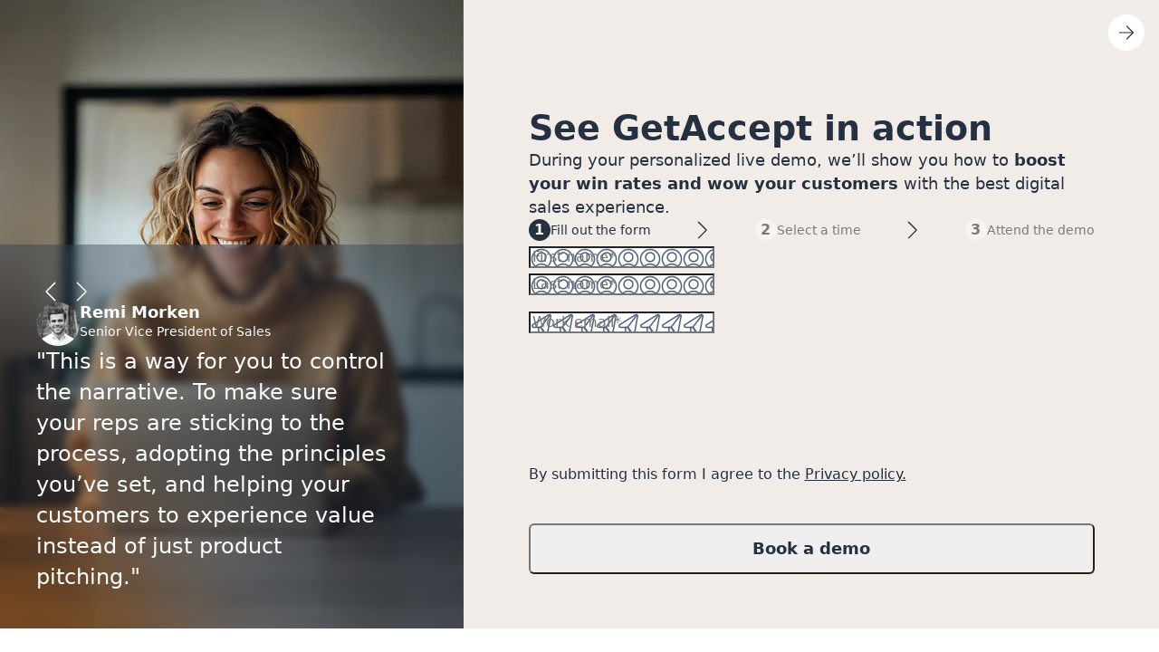

--- FILE ---
content_type: text/html; charset=UTF-8
request_url: https://www.getaccept.com/book-a-demo
body_size: 9355
content:
<!doctype html><html><head>
    <meta charset="utf-8">
    <title>GetAccept | Dive deeper into GetAccept with a free demo!</title>
    <meta name="description" content="Your demo will be led by one of our GetAccept gurus, who will guide you through our software, centered around your organization's needs and challenges.">
    <meta name="viewport" content="width=device-width, initial-scale=1">

    
    <meta property="og:description" content="Your demo will be led by one of our GetAccept gurus, who will guide you through our software, centered around your organization's needs and challenges.">
    <meta property="og:title" content="GetAccept | Dive deeper into GetAccept with a free demo!">
    <meta name="twitter:description" content="Your demo will be led by one of our GetAccept gurus, who will guide you through our software, centered around your organization's needs and challenges.">
    <meta name="twitter:title" content="GetAccept | Dive deeper into GetAccept with a free demo!">

    

    
    <style>
a.cta_button{-moz-box-sizing:content-box !important;-webkit-box-sizing:content-box !important;box-sizing:content-box !important;vertical-align:middle}.hs-breadcrumb-menu{list-style-type:none;margin:0px 0px 0px 0px;padding:0px 0px 0px 0px}.hs-breadcrumb-menu-item{float:left;padding:10px 0px 10px 10px}.hs-breadcrumb-menu-divider:before{content:'›';padding-left:10px}.hs-featured-image-link{border:0}.hs-featured-image{float:right;margin:0 0 20px 20px;max-width:50%}@media (max-width: 568px){.hs-featured-image{float:none;margin:0;width:100%;max-width:100%}}.hs-screen-reader-text{clip:rect(1px, 1px, 1px, 1px);height:1px;overflow:hidden;position:absolute !important;width:1px}
</style>

<link rel="stylesheet" href="https://www.getaccept.com/hubfs/hub_generated/template_assets/1/94636658732/1768900838512/template_main.min.css">
<link rel="stylesheet" href="https://www.getaccept.com/hubfs/hub_generated/template_assets/1/190286373015/1768900839719/template_conversion_screen.min.css">
<style>
      @media screen and (max-width: 992px) {
        .conversion-screen__content {
          background: linear-gradient(0deg, var(--bg-grey-tint-1) 70%, var(--bg-grey-tint-1-05));backdrop-filter: blur(6px);}
      }
    </style>
<link class="hs-async-css" rel="preload" href="https://www.getaccept.com/hubfs/hub_generated/template_assets/1/190321585463/1768900837767/template_forms.min.css" as="style" onload="this.onload=null;this.rel='stylesheet'">
<noscript><link rel="stylesheet" href="https://www.getaccept.com/hubfs/hub_generated/template_assets/1/190321585463/1768900837767/template_forms.min.css"></noscript>
<style>
      .hs-dependent-field {
        display: flex;
        flex-direction: column;
        gap: 12px;
      }
      .thank-you-message-card {
        background-color: var(--bg-product-gray-98);
        transition: background-color 0.3s ease-in-out, box-shadow 0.3s ease-in-out;
      }
      .thank_you_message_card:hover {
        background-color: var(--bg-product-gray-94);
        box-shadow: var(--shadow-1);
      }
      .calendar-dialog {
        border: none;
        box-shadow: var(--shadow-1);
        border-radius: 8px;
        background-color: var(--white);
        padding: 1rem;
        width: min(700px, calc(100vw - 2rem));
        height: min(500px, 90vh);
      }
      .calendar-dialog[open] {
        animation: var(--animation-scale-up);
      }
      .calendar-dialog::backdrop {
        background-color: var(--dark-opacity-04);
        backdrop-filter: blur(10px);
      }
    </style>
    <script async src="https://www.getaccept.com/hubfs/hub_generated/template_assets/1/197524104064/1768900834660/template_analytics.min.js"></script>

    
    <link rel="canonical" href="https://www.getaccept.com/book-a-demo">

<meta name="google-site-verification" content="google-site-verification: google3f5611959197a3bb.html">

<script id="depsHandler">
	(function (g) {
  if (g.deps) return;
  const reg = Object.create(null);
  function ensure(k){ if (!reg[k]) { let rs,rj; reg[k]={state:'pending',p:new Promise((res,rej)=>{rs=res;rj=rej;}),rs,rj}; } return reg[k]; }
  function when(name){ return ensure(name).p; }
  function signal(name, value){ const e=ensure(name); if(e.state!=='pending') return e.p; e.state='fulfilled'; e.rs(value); return e.p; }
  function fail(name, err){ const e=ensure(name); if(e.state!=='pending') return e.p; e.state='rejected'; e.rj(err instanceof Error?err:new Error(String(err))); return e.p; }
  function provide(name, factory){ const e=ensure(name); if(e.state!=='pending') return e.p; Promise.resolve().then(factory).then(v=>signal(name,v),er=>fail(name,er)); return e.p; }
  function whenAll(){ return Promise.all([...arguments].map(when)); }
  function domReady(){ return provide('dom:ready',()=>new Promise(res=>{ if (document.readyState!=='loading') return res(); document.addEventListener('DOMContentLoaded',()=>res(),{once:true}); })); }
  g.deps = { when, whenAll, signal, fail, provide, domReady };

  // Flush any signals fired before deps existed
  if (g.__depsQ && g.__depsQ.length) {
    for (const [type, name, val] of g.__depsQ) {
      if (type === 'signal') signal(name, val);
      else if (type === 'fail') fail(name, val);
    }
    g.__depsQ.length = 0;
  }
})(window);
</script>


<script data-cookieconsent="ignore">
(function() {
  'use strict';
  window.dataLayer = window.dataLayer || [];

  const parseCookies = () => {
    return document.cookie.split(';').reduce((cookies, cookie) => {
      const [rawName, ...rawValue] = cookie.trim().split('=');
      cookies[rawName] = rawValue.join('='); // Handles '=' in cookie values
      return cookies;
    }, {});
  };

  const cookies = parseCookies();

  const setStorageAndPush = (cookieKey, storageKey, dataLayerKey) => {
    if (cookies[cookieKey]) {
      localStorage.setItem(storageKey, cookies[cookieKey]);
    }
    const value = localStorage.getItem(storageKey);
    if (value) {
      window.dataLayer.push({ [dataLayerKey]: value });
    }
  };

  setStorageAndPush('ajs_user_id', 'ga_user_id', 'user_id');
  setStorageAndPush('ajs_group_id', 'ga_entity_id', 'entity_id');

  const handleStape = () => {
    if (cookies.stape) {
      try {
        const stapeData = JSON.parse(decodeURIComponent(cookies.stape));
        if (stapeData.lead_id) {
          localStorage.setItem('lead_id', stapeData.lead_id);
          window.dataLayer.push({ lead_id: stapeData.lead_id });
          return;
        }
      } catch (e) {
        console.error('Error parsing stape cookie:', e);
      }
    }

    if (localStorage.getItem('stape')) {
      try {
        const stapeData = JSON.parse(localStorage.getItem('stape'));
        if (stapeData.lead_id) {
          localStorage.setItem('lead_id', stapeData.lead_id);
          window.dataLayer.push({ lead_id: stapeData.lead_id });
          return;
        }
      } catch (e) {
        console.error('Error parsing stape from localStorage:', e);
      }
    }

    const leadId = localStorage.getItem('lead_id');
    if (leadId) {
      window.dataLayer.push({ lead_id: leadId });
    }
  };

  handleStape();
})();
</script>


<!-- Google Tag Manager -->
<script data-cookieconsent="ignore">!function(){"use strict";function l(e){for(var t=e,r=0,n=document.cookie.split(";");r<n.length;r++){var o=n[r].split("=");if(o[0].trim()===t)return o[1]}}function s(e){return localStorage.getItem(e)}function u(e){return window[e]}function A(e,t){e=document.querySelector(e);return t?null==e?void 0:e.getAttribute(t):null==e?void 0:e.textContent}var e=window,t=document,r="script",n="dataLayer",o="https://sst.getaccept.com",a="https://load.sst.getaccept.com",i="18swymnpgx",c="ezz9zw0c=aWQ9R1RNLUs1VFpLNUZD&page=2",g="stapeUserId",v="",E="",d=!1;try{var d=!!g&&(m=navigator.userAgent,!!(m=new RegExp("Version/([0-9._]+)(.*Mobile)?.*Safari.*").exec(m)))&&16.4<=parseFloat(m[1]),f="stapeUserId"===g,I=d&&!f?function(e,t,r){void 0===t&&(t="");var n={cookie:l,localStorage:s,jsVariable:u,cssSelector:A},t=Array.isArray(t)?t:[t];if(e&&n[e])for(var o=n[e],a=0,i=t;a<i.length;a++){var c=i[a],c=r?o(c,r):o(c);if(c)return c}else console.warn("invalid uid source",e)}(g,v,E):void 0;d=d&&(!!I||f)}catch(e){console.error(e)}var m=e,g=(m[n]=m[n]||[],m[n].push({"gtm.start":(new Date).getTime(),event:"gtm.js"}),t.getElementsByTagName(r)[0]),v=I?"&bi="+encodeURIComponent(I):"",E=t.createElement(r),f=(d&&(i=8<i.length?i.replace(/([a-z]{8}$)/,"kp$1"):"kp"+i),!d&&a?a:o);E.async=!0,E.src=f+"/"+i+".js?"+c+v,null!=(e=g.parentNode)&&e.insertBefore(E,g)}();</script>
<!-- End Google Tag Manager -->

<meta name="facebook-domain-verification" content="mt16psc7a7axbqqjermdzurotrb118">
    
<meta property="og:image" content="https://www.getaccept.com/hubfs/CMS%20Imagery%20-%20Global/Featured%20Images/Book%20a%20demo%20Feature%20Image.webp">
<meta property="og:image:width" content="1800">
<meta property="og:image:height" content="945">

<meta name="twitter:image" content="https://www.getaccept.com/hubfs/CMS%20Imagery%20-%20Global/Featured%20Images/Book%20a%20demo%20Feature%20Image.webp">


<meta property="og:url" content="https://www.getaccept.com/book-a-demo">
<meta name="twitter:card" content="summary_large_image">
<meta http-equiv="content-language" content="en">





<!-- Track a specific Crazy Egg snapshot by name -->
<script type="text/javascript">
    var CE_SNAPSHOT_NAME = "Demo Variant B";
</script>
  <meta name="generator" content="HubSpot"></head>
  <body>
    <main>
      
    <div class="conversion-screen" style="background: var(--bg-grey-tint-1)">
    
      <a href="" class="goBack" data-track data-action="goToPreviousPage" data-type="navigation" data-score="0" style="position: absolute; top: 1rem; right: 1rem; z-index: 3;">
          <svg width="40" height="40" viewbox="0 0 52 52" fill="none" xmlns="http://www.w3.org/2000/svg" style="rotate: 180deg; pointer-events: none;">
          <g clip-path="url(#clip0_5126_88588)">
            <path fill-rule="evenodd" clip-rule="evenodd" d="M26 52C40.3594 52 52 40.3594 52 26C52 11.6406 40.3594 0 26 0C11.6406 0 0 11.6406 0 26C0 40.3594 11.6406 52 26 52Z" fill="#fff" />
            <path d="M16.25 26.0001H35.75" stroke="#253141" stroke-width="1.5" stroke-linecap="round" stroke-linejoin="round" />
            <path d="M26.6504 35.1001L35.7504 26.0001L26.6504 16.9001" stroke="#253141" stroke-width="1.5" stroke-linecap="round" stroke-linejoin="round" />
          </g>
          <defs>
            <clippath id="clip0_5126_88588">
              <rect width="52" height="52" fill="white" />
            </clippath>
          </defs>
        </svg>
      </a>
    
    <div class="conversion-screen__aside full-height flex-col-end">
      <div class="aside__media-background full-height full-width"><img src="https://www.getaccept.com/hs-fs/hubfs/CMS%20Imagery%20-%20Global/Persona/book_a_demo_screen_1.5x.webp?width=1418&amp;height=2051&amp;name=book_a_demo_screen_1.5x.webp" alt="book_a_demo_screen_1.5x" width="1418" height="2051" style="object-fit: cover" srcset="https://www.getaccept.com/hs-fs/hubfs/CMS%20Imagery%20-%20Global/Persona/book_a_demo_screen_1.5x.webp?width=709&amp;height=1026&amp;name=book_a_demo_screen_1.5x.webp 709w, https://www.getaccept.com/hs-fs/hubfs/CMS%20Imagery%20-%20Global/Persona/book_a_demo_screen_1.5x.webp?width=1418&amp;height=2051&amp;name=book_a_demo_screen_1.5x.webp 1418w, https://www.getaccept.com/hs-fs/hubfs/CMS%20Imagery%20-%20Global/Persona/book_a_demo_screen_1.5x.webp?width=2127&amp;height=3077&amp;name=book_a_demo_screen_1.5x.webp 2127w, https://www.getaccept.com/hs-fs/hubfs/CMS%20Imagery%20-%20Global/Persona/book_a_demo_screen_1.5x.webp?width=2836&amp;height=4102&amp;name=book_a_demo_screen_1.5x.webp 2836w, https://www.getaccept.com/hs-fs/hubfs/CMS%20Imagery%20-%20Global/Persona/book_a_demo_screen_1.5x.webp?width=3545&amp;height=5128&amp;name=book_a_demo_screen_1.5x.webp 3545w, https://www.getaccept.com/hs-fs/hubfs/CMS%20Imagery%20-%20Global/Persona/book_a_demo_screen_1.5x.webp?width=4254&amp;height=6153&amp;name=book_a_demo_screen_1.5x.webp 4254w" sizes="(max-width: 1418px) 100vw, 1418px"></div>
      <div class="aside__overlay-content flex-col-start p-m gap-m full-width text-white" style="
				background: var(--dark-opacity-04);
				backdrop-filter: blur(4px);
				overflow: hidden;"><div class="overlay-content__slider-nav flex-row-end full-width">
            <div class="overlay-content__slider-arrows flex-row-start gap-xxs">
              <button class="slider-arrow previous">
                <svg width="22" height="22" viewbox="0 0 28 28" fill="none" xmlns="http://www.w3.org/2000/svg">
                  <path d="M18.649 26.3047L6.92395 14.5797C6.84775 14.5036 6.78731 14.4132 6.74606 14.3138C6.70482 14.2143 6.68359 14.1077 6.68359 14C6.68359 13.8923 6.70482 13.7857 6.74606 13.6862C6.78731 13.5868 6.84775 13.4964 6.92395 13.4203L18.649 1.69531" stroke="white" stroke-width="1.90909" stroke-linecap="round" stroke-linejoin="round" />
                </svg>
              </button>
              <button class="slider-arrow next">
                <svg width="22" height="22" viewbox="0 0 28 28" fill="none" xmlns="http://www.w3.org/2000/svg">
                  <path d="M6.89062 1.69531L18.6156 13.4203C18.6918 13.4964 18.7523 13.5868 18.7935 13.6862C18.8348 13.7857 18.856 13.8923 18.856 14C18.856 14.1077 18.8348 14.2143 18.7935 14.3138C18.7523 14.4132 18.6918 14.5036 18.6156 14.5797L6.89062 26.3047" stroke="white" stroke-width="1.90909" stroke-linecap="round" stroke-linejoin="round" />
                </svg>
              </button>
            </div>
          </div>
          <div class="overlay-content__slider"><div class="overlay-content__slider-slide overlay-content__testimonial gap-sm full-width active">
                <div class="testimonial flex-col-start gap-s p-right-m">
                  <div class="author flex-row-sb full-width">
                    <div class="author__info flex-row-start align-start gap-s">
                        <img src="https://www.getaccept.com/hs-fs/hubfs/Remi.jpeg?width=48&amp;height=48&amp;name=Remi.jpeg" width="48" height="48" alt="Remi" loading="lazy" decoding="async" class="author__img radius-circle" srcset="https://www.getaccept.com/hs-fs/hubfs/Remi.jpeg?width=24&amp;height=24&amp;name=Remi.jpeg 24w, https://www.getaccept.com/hs-fs/hubfs/Remi.jpeg?width=48&amp;height=48&amp;name=Remi.jpeg 48w, https://www.getaccept.com/hs-fs/hubfs/Remi.jpeg?width=72&amp;height=72&amp;name=Remi.jpeg 72w, https://www.getaccept.com/hs-fs/hubfs/Remi.jpeg?width=96&amp;height=96&amp;name=Remi.jpeg 96w, https://www.getaccept.com/hs-fs/hubfs/Remi.jpeg?width=120&amp;height=120&amp;name=Remi.jpeg 120w, https://www.getaccept.com/hs-fs/hubfs/Remi.jpeg?width=144&amp;height=144&amp;name=Remi.jpeg 144w" sizes="(max-width: 48px) 100vw, 48px">
                      <div class="flex-col-start align-start">
                        <p class="author__name label-medium">Remi Morken</p>
                        <p class="author__role paragraph-tiny">Senior Vice President of Sales</p>
                      </div>
                    </div>
                  </div>
                  <div class="testimonial__text">
                    <p class="testimonial-paragraph-medium">"This is a way for you to control the narrative. To make sure your reps are sticking to the process, adopting the principles you’ve set, and helping your customers to experience value instead of just product pitching."</p>
                  </div>
                </div>
              </div><div class="overlay-content__slider-slide overlay-content__blocks gap-sm flex-col-start p-right-m full-width">
                  <div class="block flex-row-start gap-xs">
                    <div class="block__icon"><svg width="36" height="37" viewbox="0 0 36 37" fill="none" xmlns="http://www.w3.org/2000/svg"><path d="M18 5.04004V2.93066" stroke="white" stroke-width="1.5" stroke-linecap="round" stroke-linejoin="round" /><path d="M26.9453 8.74887L28.4373 7.25684" stroke="white" stroke-width="1.5" stroke-linecap="round" stroke-linejoin="round" /><path d="M30.6562 17.6963H32.7656" stroke="white" stroke-width="1.5" stroke-linecap="round" stroke-linejoin="round" /><path d="M26.9453 26.6455L28.4373 28.1375" stroke="white" stroke-width="1.5" stroke-linecap="round" stroke-linejoin="round" /><path d="M9.05062 8.74887L7.55859 7.25684" stroke="white" stroke-width="1.5" stroke-linecap="round" stroke-linejoin="round" /><path d="M5.34375 17.6963H3.23438" stroke="white" stroke-width="1.5" stroke-linecap="round" stroke-linejoin="round" /><path d="M9.05062 26.6455L7.55859 28.1375" stroke="white" stroke-width="1.5" stroke-linecap="round" stroke-linejoin="round" /><path d="M13.7812 25.0059V28.2402C13.7812 29.3591 14.2257 30.4322 15.0169 31.2233C15.8081 32.0145 16.8811 32.459 18 32.459C19.1189 32.459 20.1919 32.0145 20.9831 31.2233C21.7743 30.4322 22.2187 29.3591 22.2187 28.2402V25.0059" stroke="white" stroke-width="1.5" stroke-linecap="round" stroke-linejoin="round" /><path d="M9.5625 17.6963C9.5625 19.9341 10.4514 22.0802 12.0338 23.6625C13.6161 25.2448 15.7622 26.1338 18 26.1338C20.2378 26.1338 22.3839 25.2448 23.9662 23.6625C25.5486 22.0802 26.4375 19.9341 26.4375 17.6963C26.4375 15.4585 25.5486 13.3124 23.9662 11.7301C22.3839 10.1477 20.2378 9.25879 18 9.25879C15.7622 9.25879 13.6161 10.1477 12.0338 11.7301C10.4514 13.3124 9.5625 15.4585 9.5625 17.6963Z" stroke="white" stroke-width="1.5" stroke-linecap="round" stroke-linejoin="round" /><path d="M18 32.4619V34.5713" stroke="white" stroke-width="1.5" stroke-linecap="round" stroke-linejoin="round" /></svg></div>
                    <div class="block__text flex-col-start gap-xxs">
                      <h3 class="label-medium text-white">Get your sales "aha!" moment</h3>
                      <p class="paragraph-tiny text-white">Discover exactly where GetAccept clicks with your sales cycle—in real-time, zero fluff.</p>
                    </div>
                  </div>
                  <div class="block flex-row-start gap-xs">
                    <div class="block__icon"><svg width="36" height="37" viewbox="0 0 36 37" fill="none" xmlns="http://www.w3.org/2000/svg"><g clip-path="url(#clip0_11836_24515)"><path d="M6.75 18.25C6.75 18.25 11.25 11.5 18 11.5C24.75 11.5 29.25 18.25 29.25 18.25C29.25 18.25 24.75 25 18 25C11.25 25 6.75 18.25 6.75 18.25Z" stroke="white" stroke-width="1.5" stroke-linecap="round" stroke-linejoin="round" /><path d="M18 15.4375C18 15.4375 20.8125 15.4375 20.8125 18.25C20.8125 18.25 20.8125 21.0625 18 21.0625C18 21.0625 15.1875 21.0625 15.1875 18.25C15.1875 18.25 15.1875 15.4375 18 15.4375Z" stroke="white" stroke-width="1.5" stroke-linecap="round" stroke-linejoin="round" /><path d="M1.125 7V3.625C1.125 3.02826 1.36205 2.45597 1.78401 2.03401C2.20597 1.61205 2.77826 1.375 3.375 1.375H6.75" stroke="white" stroke-width="1.5" stroke-linecap="round" stroke-linejoin="round" /><path d="M34.875 7V3.625C34.875 3.02826 34.6379 2.45597 34.216 2.03401C33.794 1.61205 33.2217 1.375 32.625 1.375H29.25" stroke="white" stroke-width="1.5" stroke-linecap="round" stroke-linejoin="round" /><path d="M1.125 29.5V32.875C1.125 33.4717 1.36205 34.044 1.78401 34.466C2.20597 34.8879 2.77826 35.125 3.375 35.125H6.75" stroke="white" stroke-width="1.5" stroke-linecap="round" stroke-linejoin="round" /><path d="M34.875 29.5V32.875C34.875 33.4717 34.6379 34.044 34.216 34.466C33.794 34.8879 33.2217 35.125 32.625 35.125H29.25" stroke="white" stroke-width="1.5" stroke-linecap="round" stroke-linejoin="round" /></g><defs><clippath id="clip0_11836_24515"><rect width="36" height="36" fill="white" transform="translate(0 0.25)" /></clippath></defs></svg></div>
                    <div class="block__text flex-col-start gap-xxs">
                      <h3 class="label-medium text-white">Spot what's secretly killing your deals</h3>
                      <p class="paragraph-tiny text-white">Pinpoint hidden bottlenecks and grab actionable tips straight from our experts.</p>
                    </div>
                  </div>
                  <div class="block flex-row-start gap-xs">
                    <div class="block__icon"><svg width="36" height="37" viewbox="0 0 36 37" fill="none" xmlns="http://www.w3.org/2000/svg"><path d="M17.3889 3.30554C17.4459 3.19253 17.5331 3.09755 17.6409 3.03119C17.7486 2.96483 17.8727 2.92969 17.9993 2.92969C18.1258 2.92969 18.2499 2.96483 18.3576 3.03119C18.4654 3.09755 18.5526 3.19253 18.6096 3.30554L20.0285 6.16586C20.0775 6.26391 20.1495 6.34863 20.2384 6.41279C20.3273 6.47695 20.4304 6.51864 20.5389 6.53429L23.7227 6.99414C23.847 7.01161 23.9641 7.06335 24.0607 7.14357C24.1573 7.22379 24.2297 7.32933 24.2697 7.44836C24.309 7.56692 24.3138 7.69418 24.2837 7.81539C24.2536 7.93659 24.1897 8.04679 24.0996 8.1332L21.7961 10.3748C21.7183 10.4498 21.66 10.5427 21.6262 10.6454C21.5924 10.748 21.5841 10.8574 21.6021 10.964L22.1477 14.1238C22.1683 14.2474 22.1536 14.3744 22.1054 14.49C22.0571 14.6057 21.9772 14.7054 21.8749 14.7777C21.7718 14.8513 21.6503 14.8949 21.5239 14.9036C21.3976 14.9123 21.2713 14.8857 21.1591 14.827L18.3171 13.3448C18.2192 13.2928 18.1101 13.2656 17.9993 13.2656C17.8884 13.2656 17.7793 13.2928 17.6814 13.3448L14.8464 14.827C14.7342 14.8857 14.6079 14.9123 14.4816 14.9036C14.3552 14.8949 14.2337 14.8513 14.1307 14.7777C14.0283 14.7054 13.9484 14.6057 13.9002 14.49C13.8519 14.3744 13.8372 14.2474 13.8578 14.1238L14.4035 10.964C14.4214 10.8574 14.4132 10.748 14.3793 10.6454C14.3455 10.5427 14.2872 10.4498 14.2094 10.3748L11.8989 8.1332C11.8088 8.04679 11.7449 7.93659 11.7148 7.81539C11.6847 7.69418 11.6895 7.56692 11.7288 7.44836C11.7688 7.32933 11.8412 7.22379 11.9378 7.14357C12.0344 7.06335 12.1515 7.01161 12.2758 6.99414L15.4596 6.53429C15.5681 6.51864 15.6712 6.47695 15.7601 6.41279C15.849 6.34863 15.921 6.26391 15.97 6.16586L17.3889 3.30554Z" stroke="white" stroke-width="1.5" stroke-linecap="round" stroke-linejoin="round" /><path d="M10.015 16.0778L8.80136 15.445C8.70302 15.3937 8.59375 15.3669 8.48285 15.3669C8.37194 15.3669 8.26268 15.3937 8.16433 15.445L5.33074 16.9215C5.21833 16.9802 5.09194 17.0067 4.96543 16.9983C4.83893 16.9899 4.71718 16.9468 4.61355 16.8737C4.51122 16.8011 4.43146 16.7011 4.38345 16.5852C4.33544 16.4692 4.32112 16.3421 4.34215 16.2184L4.88636 13.06C4.90475 12.9535 4.89681 12.8441 4.86322 12.7414C4.82964 12.6387 4.77145 12.5458 4.69371 12.4707L2.38183 10.2334C2.29219 10.1466 2.22881 10.0364 2.19896 9.91525C2.16912 9.79412 2.17401 9.66703 2.21308 9.54856C2.25311 9.42953 2.32549 9.32399 2.4221 9.24377C2.51872 9.16355 2.63576 9.11181 2.76011 9.09434L5.94246 8.6345C6.05121 8.61905 6.1546 8.57746 6.24375 8.51329C6.3329 8.44912 6.40516 8.36428 6.45433 8.26606L7.87465 5.40574C7.9314 5.2926 8.01858 5.19752 8.12639 5.13119C8.2342 5.06487 8.35838 5.02992 8.48496 5.03028" stroke="white" stroke-width="1.5" stroke-linecap="round" stroke-linejoin="round" /><path d="M25.9844 16.0778L27.198 15.4436C27.2963 15.3923 27.4056 15.3655 27.5165 15.3655C27.6274 15.3655 27.7367 15.3923 27.835 15.4436L30.6686 16.9215C30.781 16.9802 30.9074 17.0067 31.0339 16.9983C31.1604 16.9899 31.2821 16.9468 31.3858 16.8737C31.4881 16.8011 31.5679 16.7011 31.6159 16.5852C31.6639 16.4692 31.6782 16.3421 31.6572 16.2184L31.113 13.06C31.0946 12.9535 31.1025 12.8441 31.1361 12.7414C31.1697 12.6387 31.2279 12.5458 31.3056 12.4707L33.6175 10.2278C33.7071 10.141 33.7705 10.0308 33.8004 9.90962C33.8302 9.7885 33.8253 9.66141 33.7862 9.54293C33.7462 9.4239 33.6738 9.31837 33.5772 9.23815C33.4806 9.15792 33.3636 9.10618 33.2392 9.08871L30.0569 8.62887C29.9481 8.61343 29.8447 8.57183 29.7556 8.50766C29.6664 8.44349 29.5942 8.35866 29.545 8.26043L28.1247 5.40574C28.0679 5.2926 27.9808 5.19752 27.8729 5.13119C27.7651 5.06487 27.641 5.02992 27.5144 5.03028" stroke="white" stroke-width="1.5" stroke-linecap="round" stroke-linejoin="round" /><path d="M25.0692 34.5609C24.1878 33.5535 23.1012 32.7461 21.8822 32.1929C20.6632 31.6397 19.34 31.3535 18.0014 31.3535C16.6628 31.3535 15.3396 31.6397 14.1206 32.1929C12.9017 32.7461 11.815 33.5535 10.9336 34.5609" stroke="white" stroke-width="1.5" stroke-linecap="round" stroke-linejoin="round" /><path d="M12.1992 23.4414C12.1992 24.9799 12.8104 26.4553 13.8982 27.5432C14.9861 28.631 16.4615 29.2422 18 29.2422C19.5385 29.2422 21.0139 28.631 22.1018 27.5432C23.1896 26.4553 23.8008 24.9799 23.8008 23.4414C23.8008 21.9029 23.1896 20.4275 22.1018 19.3396C21.0139 18.2518 19.5385 17.6406 18 17.6406C16.4615 17.6406 14.9861 18.2518 13.8982 19.3396C12.8104 20.4275 12.1992 21.9029 12.1992 23.4414Z" stroke="white" stroke-width="1.5" stroke-linecap="round" stroke-linejoin="round" /></svg></div>
                    <div class="block__text flex-col-start gap-xxs">
                      <h3 class="label-medium text-white">Skip the pitch, talk to the pros</h3>
                      <p class="paragraph-tiny text-white">Bring your questions, challenge assumptions, and get straight answers from sales experts who get you.</p>
                    </div>
                  </div>
              </div></div></div></div>
    <div class="conversion-screen__content flex-col-center">
      <div class="conversion-screen__content-inner flex-col-start gap-m" style="max-width: var(--dsk-span6-px); width: 100%;">
        <div class="flex-col-start gap-sm">
          <h2 class="display-h2">See GetAccept in action</h2>
          <p class="paragraph-medium">During your personalized live demo, we’ll show you how to <strong>boost your win rates and wow your customers</strong> with the best digital sales experience.</p>
        </div><div class="conversion-screen__steps flex-row-sb gap-s align-center full-width"><div class="conversion-screen__step flex-row-start gap-xs align-center active">
                <div class="conversion-screen__step-number">1</div>
                <p class="label-small">Fill out the form</p>
              </div><svg width="21" height="20" viewbox="0 0 21 20" fill="none" xmlns="http://www.w3.org/2000/svg">
                  <path d="M5.47266 1.36914L13.7639 9.66039C13.8178 9.71419 13.8605 9.77809 13.8897 9.84843C13.9189 9.91877 13.9339 9.99417 13.9339 10.0703C13.9339 10.1465 13.9189 10.2219 13.8897 10.2922C13.8605 10.3625 13.8178 10.4264 13.7639 10.4802L5.47266 18.7715" stroke="#253141" stroke-width="1.35" stroke-linecap="round" stroke-linejoin="round" />
                </svg><div class="conversion-screen__step flex-row-start gap-xs align-center ">
                <div class="conversion-screen__step-number">2</div>
                <p class="label-small">Select a time</p>
              </div><svg width="21" height="20" viewbox="0 0 21 20" fill="none" xmlns="http://www.w3.org/2000/svg">
                  <path d="M5.47266 1.36914L13.7639 9.66039C13.8178 9.71419 13.8605 9.77809 13.8897 9.84843C13.9189 9.91877 13.9339 9.99417 13.9339 10.0703C13.9339 10.1465 13.9189 10.2219 13.8897 10.2922C13.8605 10.3625 13.8178 10.4264 13.7639 10.4802L5.47266 18.7715" stroke="#253141" stroke-width="1.35" stroke-linecap="round" stroke-linejoin="round" />
                </svg><div class="conversion-screen__step flex-row-start gap-xs align-center ">
                <div class="conversion-screen__step-number">3</div>
                <p class="label-small">Attend the demo</p>
              </div></div>
  
  <div id="form-container__9f9701b1-3c70-4ce5-b4c5-275eb350efb1_47d1e990583c9c67424d369f3414728e" class="form-container full-width hs-form-lazy border input-medium submit-primary submit-full gap-s input-white" data-form-id="9f9701b1-3c70-4ce5-b4c5-275eb350efb1" data-instance="138bb0696595b338afbab333c555292a" data-page-id="137588456056" data-portal-id="541808" data-thank-you-override="true" data-category="demo" data-calendar-booking="true" data-calendar-insert-method="inline" data-context="inline" data-submit-width="full" data-input-size="medium" data-submit-color="primary" style="">
  <div class="custom-thank-you-message-container" style="display: none;">
    
      <div class="flex-col-center gap-s p-s radius-m" data-background="white" style="box-shadow: var(--shadow-1);"><img src="https://www.getaccept.com/hs-fs/hubfs/rocket.9dd70460.gif?width=80&amp;height=80&amp;name=rocket.9dd70460.gif" alt="https://541808.fs1.hubspotusercontent-na1.net/hub/541808/hubfs/rocket.9dd70460.gif?width=200&amp;height=200&amp;name=rocket.9dd70460.gif" width="80" height="80" class="thank_you_message_image" style="width: 80px; height: 80px;" srcset="https://www.getaccept.com/hs-fs/hubfs/rocket.9dd70460.gif?width=40&amp;height=40&amp;name=rocket.9dd70460.gif 40w, https://www.getaccept.com/hs-fs/hubfs/rocket.9dd70460.gif?width=80&amp;height=80&amp;name=rocket.9dd70460.gif 80w, https://www.getaccept.com/hs-fs/hubfs/rocket.9dd70460.gif?width=120&amp;height=120&amp;name=rocket.9dd70460.gif 120w, https://www.getaccept.com/hs-fs/hubfs/rocket.9dd70460.gif?width=160&amp;height=160&amp;name=rocket.9dd70460.gif 160w, https://www.getaccept.com/hs-fs/hubfs/rocket.9dd70460.gif?width=200&amp;height=200&amp;name=rocket.9dd70460.gif 200w, https://www.getaccept.com/hs-fs/hubfs/rocket.9dd70460.gif?width=240&amp;height=240&amp;name=rocket.9dd70460.gif 240w" sizes="(max-width: 80px) 100vw, 80px"><div class="flex-col-center gap-s">
          <p class="display-h4 text-center custom_thank_you_message_title">Thank you, __firstname__!</p>
          <p class="paragraph-small text-center">Your demo is now booked! In the meantime, here’s some relevant content to get you going 👇</p>
        </div><div class="flex-col-start gap-s thank-you-message-cards"><a href="https://www.getaccept.com/product/digital-sales-room/crm" target="_blank" class="thank_you_message_card flex-row-start gap-xs p-left-xs p-right-xs p-top-s p-bottom-s radius-s" style="text-decoration: none; border: 1px solid var(--bg-product-gray-92);">
                <img src="https://www.getaccept.com/hubfs/CMS%20Imagery%20-%20Global/Icons/Icon%20Library/CRM%20app.svg" alt="CRM app" width="56" height="56" class="than_you_message_card_image" style="width: 56px; height: 56px;">
                <div class="thank_you_message_card_text flex-col-start gap-xxs">
                  <p class="label-medium">GetAccept in your CRM
                  </p><p class="paragraph-tiny">Seamlessly create, share, and track your sales proposals and contracts – without leaving your CRM.</p>
                </div>
              </a></div></div>
    
  </div><div class="hsform-placeholder" style="width: 100%;"><div class="form-skeleton"><div class="skeleton-field-group-2">
            <div class="skeleton-field"></div>
            <div class="skeleton-field"></div>
          </div><div class="skeleton-field"></div><div class="skeleton-label"></div><div class="skeleton-field skeleton-submit"></div></div></div>
  </div>
      </div>
    </div>
  </div>


    </main>

    
      
      <!-- Start Standard footer includes -->
      
<!-- HubSpot performance collection script -->
<script defer src="/hs/hsstatic/content-cwv-embed/static-1.1293/embed.js"></script>
<script>
var hsVars = hsVars || {}; hsVars['language'] = 'en';
</script>

<script src="/hs/hsstatic/cos-i18n/static-1.53/bundles/project.js"></script>
<script src="https://www.getaccept.com/hubfs/hub_generated/template_assets/1/190286451845/1768900840028/template_conversion_screen.min.js"></script>
<script defer src="https://www.getaccept.com/hubfs/hub_generated/template_assets/1/190087749498/1768900833457/template_form_utils.min.js"></script>
<script defer src="https://www.getaccept.com/hubfs/hub_generated/template_assets/1/190084241450/1768900841978/template_form_loader_v2.min.js"></script>
<script async src="https://demodesk.com/scripts/hubspot.js"></script>

<!-- Start of HubSpot Analytics Code -->
<script type="text/javascript">
var _hsq = _hsq || [];
_hsq.push(["setContentType", "standard-page"]);
_hsq.push(["setCanonicalUrl", "https:\/\/www.getaccept.com\/book-a-demo"]);
_hsq.push(["setPageId", "137588456056"]);
_hsq.push(["setContentMetadata", {
    "contentPageId": 137588456056,
    "legacyPageId": "137588456056",
    "contentFolderId": null,
    "contentGroupId": null,
    "abTestId": 44992962155,
    "languageVariantId": 137588456056,
    "languageCode": "en",
    
    
}]);
</script>

<script type="text/javascript" id="hs-script-loader" async defer src="/hs/scriptloader/541808.js"></script>
<!-- End of HubSpot Analytics Code -->


<script type="text/javascript">
var hsVars = {
    render_id: "fbdde2ce-bfd8-4a6a-8a42-d8b4c8b0bd62",
    ticks: 1768901136130,
    page_id: 137588456056,
    
    content_group_id: 0,
    portal_id: 541808,
    app_hs_base_url: "https://app.hubspot.com",
    cp_hs_base_url: "https://cp.hubspot.com",
    language: "en",
    analytics_page_type: "standard-page",
    scp_content_type: "",
    
    analytics_page_id: "137588456056",
    category_id: 1,
    folder_id: 0,
    is_hubspot_user: false
}
</script>


<script defer src="/hs/hsstatic/HubspotToolsMenu/static-1.432/js/index.js"></script>




    
  
</body></html>

--- FILE ---
content_type: text/css
request_url: https://www.getaccept.com/hubfs/hub_generated/template_assets/1/190286373015/1768900839719/template_conversion_screen.min.css
body_size: -66
content:
.conversion-screen{align-items:center;display:grid;grid-template-columns:4fr 6fr;min-height:100svh;width:100vw}.conversion-screen__aside{container:screen-aside/inline-size;justify-content:flex-end;position:relative}.aside__media-background{height:100%;left:0;position:absolute;top:0;width:100%;z-index:0}.aside__media-background img,.aside__media-background video{height:100%;object-fit:cover;object-position:center;width:100%}.aside__overlay-content{min-height:35%}.aside__overlay-content .overlay-content__slider{display:grid}.overlay-content__slider-slide{grid-area:1/1;opacity:0;pointer-events:none;transition:opacity .5s ease-in-out}.overlay-content__slider-slide.active{opacity:1;pointer-events:auto}.overlay-content__slider-nav{align-items:end;display:flex;flex-direction:column;justify-content:center;width:100%}.overlay-content__slider-arrows{align-items:center;display:flex;flex-direction:row;gap:15px;justify-content:center;width:fit-content}.conversion-screen__content{container:screen-aside/inline-size;padding-bottom:60px;padding-top:120px}.conversion-screen__step-number{align-items:center;aspect-ratio:1/1;background:#f9f8f6;border-radius:100%;color:var(--dark);display:flex;font-weight:var(--font-weight-3);height:24px;justify-content:center;width:24px}.conversion-screen__step.active .conversion-screen__step-number{background:var(--dark);color:var(--white)}.conversion-screen__step{opacity:.6;transition:opacity .3s ease-in-out}.conversion-screen__step .label-small{line-height:1.1}.conversion-screen__step.active{opacity:1}.conversion-screen__content .hs-submit,.conversion-screen__content .skeleton-submit{margin-top:30px}@media screen and (min-width:1680px){.conversion-screen__content{zoom:1.2}.aside__overlay-content{zoom:1}.aside__overlay-content .overlay-content__blocks{flex-direction:row;padding-right:0}.overlay-content__blocks .block{flex-direction:column;padding:0;width:100%}.overlay-content__blocks .block .block__text{gap:15px}.overlay-content__blocks .block .block__text .label-medium{text-wrap:auto}}@media screen and (min-width:992px) and (max-width:1132px){.conversion-screen{grid-template-columns:1fr 1fr}.conversion-screen__content{zoom:.85}}@media screen and (max-width:992px){.conversion-screen{align-items:stretch;grid-template-columns:1fr;grid-template-rows:auto auto}.conversion-screen__aside .aside__overlay-content{display:none}.conversion-screen__aside{height:50vh;width:100vw;z-index:0}.aside__media-background{position:static}.aside__media-background img{object-position:center 30%}.conversion-screen__content{margin-top:-25vh;padding:32px 16px;width:100vw;z-index:1}.conversion-screen__steps{flex-wrap:wrap;gap:10px;justify-content:flex-start}}

--- FILE ---
content_type: image/svg+xml
request_url: https://541808.fs1.hubspotusercontent-na1.net/hubfs/541808/CMS%20Imagery%20-%20Global/Icons/Icon%20Library/user_icon.svg
body_size: 62
content:
<svg width="24" height="24" viewBox="0 0 24 24" fill="none" xmlns="http://www.w3.org/2000/svg">
<g clip-path="url(#clip0_8181_4867)">
<path d="M7.07813 9.89062C7.07812 10.537 7.20543 11.177 7.45278 11.7741C7.70013 12.3713 8.06267 12.9139 8.51971 13.3709C8.97675 13.828 9.51933 14.1905 10.1165 14.4378C10.7136 14.6852 11.3537 14.8125 12 14.8125C12.6463 14.8125 13.2864 14.6852 13.8835 14.4378C14.4807 14.1905 15.0233 13.828 15.4803 13.3709C15.9373 12.9139 16.2999 12.3713 16.5472 11.7741C16.7946 11.177 16.9219 10.537 16.9219 9.89062C16.9219 9.24428 16.7946 8.60425 16.5472 8.0071C16.2999 7.40996 15.9373 6.86737 15.4803 6.41033C15.0233 5.9533 14.4807 5.59075 13.8835 5.34341C13.2864 5.09606 12.6463 4.96875 12 4.96875C11.3537 4.96875 10.7136 5.09606 10.1165 5.34341C9.51933 5.59075 8.97675 5.9533 8.51971 6.41033C8.06267 6.86737 7.70013 7.40996 7.45278 8.0071C7.20543 8.60425 7.07812 9.24428 7.07813 9.89062Z" stroke="#4B607C" stroke-width="1.5" stroke-linecap="round" stroke-linejoin="round"/>
<path d="M18.4814 20.3214C17.6322 19.4669 16.6225 18.7887 15.5102 18.326C14.3979 17.8632 13.2052 17.625 12.0005 17.625C10.7958 17.625 9.60299 17.8632 8.49073 18.326C7.37847 18.7887 6.3687 19.4669 5.51953 20.3214" stroke="#4B607C" stroke-width="1.5" stroke-linecap="round" stroke-linejoin="round"/>
<path d="M1.45313 12C1.45312 13.385 1.72593 14.7565 2.25596 16.0361C2.78599 17.3157 3.56287 18.4784 4.54223 19.4578C5.5216 20.4371 6.68428 21.214 7.96389 21.744C9.24349 22.2741 10.615 22.5469 12 22.5469C13.385 22.5469 14.7565 22.2741 16.0361 21.744C17.3157 21.214 18.4784 20.4371 19.4578 19.4578C20.4371 18.4784 21.214 17.3157 21.744 16.0361C22.2741 14.7565 22.5469 13.385 22.5469 12C22.5469 10.615 22.2741 9.24349 21.744 7.96389C21.214 6.68428 20.4371 5.5216 19.4578 4.54223C18.4784 3.56287 17.3157 2.78599 16.0361 2.25596C14.7565 1.72593 13.385 1.45313 12 1.45312C10.615 1.45313 9.24349 1.72593 7.96389 2.25596C6.68428 2.78599 5.5216 3.56287 4.54223 4.54223C3.56287 5.5216 2.78599 6.68428 2.25596 7.96389C1.72593 9.24349 1.45312 10.615 1.45313 12Z" stroke="#4B607C" stroke-width="1.5" stroke-linecap="round" stroke-linejoin="round"/>
</g>
<defs>
<clipPath id="clip0_8181_4867">
<rect width="24" height="24" fill="white"/>
</clipPath>
</defs>
</svg>


--- FILE ---
content_type: application/javascript
request_url: https://www.getaccept.com/hubfs/hub_generated/template_assets/1/190087749498/1768900833457/template_form_utils.min.js
body_size: 3344
content:
(()=>{const calendarConfigs=new Set,FormUtils={isAboveFold:container=>{if(container.closest("dialog"))return!1;const rect=container.getBoundingClientRect();return rect.top>=0&&rect.bottom<=(window.innerHeight||document.documentElement.clientHeight)},setFormName:(formEl,config)=>{if(!formEl)return;const category=config.category||"other",context=config.context||"in-content",calendarBooking=config.calendarBooking?"true":"false",fieldCount=formEl.querySelectorAll(".hs-form-field:not(.hs-form-field:has([type='hidden'])), input[name=phone]").length;formEl.setAttribute("name",`ca_${category}&co_${context}&cal_${calendarBooking}&nof_${fieldCount}`)},beautifyPhoneCountryCode:formEl=>{const beautifySelect=select=>{if(select.dataset.beautified)return;select.dataset.beautified="true";const opts=Array.from(select.options);opts.forEach(o=>o.dataset.fullText=o.text);const showAbbrev=()=>opts.forEach(o=>o.text=o.value);showAbbrev(),select.addEventListener("mousedown",()=>{opts.forEach(o=>o.text=o.dataset.fullText)}),select.addEventListener("change",showAbbrev),select.addEventListener("blur",showAbbrev)};formEl.querySelectorAll(".hs-fieldtype-intl-phone select").forEach(beautifySelect);new MutationObserver(mutations=>{for(const m of mutations)for(const node of m.addedNodes){if(!(node instanceof HTMLElement))continue;const sel=node.matches(".hs-fieldtype-intl-phone select")?node:node.querySelector(".hs-fieldtype-intl-phone select");sel&&beautifySelect(sel)}}).observe(formEl,{childList:!0,subtree:!0})},hideSkeletonUI:(formEl,config)=>new Promise(resolve=>{const skeleton=document.querySelector(`[data-form-id="${config.formId}"] #skeleton-ui`);if(!skeleton)return resolve();skeleton.addEventListener("transitionend",()=>{skeleton.remove(),resolve()},{once:!0}),requestAnimationFrame(()=>skeleton.classList.add("skeleton-ui--animate-out"))}),extractSubmissionValues:formEl=>{const el=formEl[0]||formEl;return Array.from(new FormData(el)).reduce((acc,[k,v])=>(acc[k]=v,acc),{})},updateInput:(inputName,formEl,value)=>{const input=formEl.querySelector(`input[name=${inputName}]`);input&&(input.value="undefined"===value||null==value?"":value)},updateSelect:(inputName,formEl,value)=>{const select=formEl.querySelector(`select[name=${inputName}]`);if(select)try{select.value=value||""}catch(e){const option=Array.from(select.options).find(o=>o.value===value);option&&(select.value=option.value)}},attachUtmParams:formEl=>{const relevantParams=["utm_source","utm_medium","utm_campaign","utm_content","utm_term","gclid"];let params;window.location.search?(params=new URLSearchParams(window.location.search),params.forEach((value,key)=>{relevantParams.includes(key)&&FormUtils.updateInput(key,formEl,value)})):window.sessionStorage.getItem("utmParams")&&(params=JSON.parse(window.sessionStorage.getItem("utmData")),relevantParams.forEach(param=>{params[param]&&FormUtils.updateInput(param,formEl,params[param])}))},getCookies:()=>document.cookie.split(";").reduce((cookies,cookie)=>{const[rawName,...rawValue]=cookie.trim().split("=");return cookies[rawName]=rawValue.join("="),cookies},{}),fillCookieFields:formEl=>{const cookies=FormUtils.getCookies(),cookieValues={google_client_id:cookies.FPIDP?.slice(8)?decodeURIComponent(cookies.FPIDP?.slice(8)):decodeURIComponent(cookies._dcid),gclid:cookies.FPGCLAW?.slice(5)?.split("$")[0]?decodeURIComponent(cookies.FPGCLAW?.slice(5)?.split("$")[0]):"",dcid:cookies._dcid?decodeURIComponent(cookies._dcid):"",hubspotutk:cookies.hubspotutk?decodeURIComponent(cookies.hubspotutk):"",ajs_user_id:cookies.ajs_user_id?decodeURIComponent(cookies.ajs_user_id):"",ajs_group_id:cookies.ajs_group_id?decodeURIComponent(cookies.ajs_group_id):""};Object.entries(cookieValues).forEach(([key,value])=>{formEl.querySelector(`input[name=${key}]`)&&FormUtils.updateInput(key,formEl,value)})},sendToGTM:(eventName,payload)=>{window.dataLayer=window.dataLayer||[];const filtered=Object.entries(payload).reduce((acc,[k,v])=>(null!=v&&(acc[k]=v),acc),{event:eventName});window.dataLayer.push(filtered)},sendToHubSpot:(eventKey,properties)=>{const name={contact:"pe541808_custom_contact_submission",demo:"pe541808_custom_demo_submission",interactiveDemo:"pe541808_custom_submission___interactive_demo",timeSlotSelected:"pe541808_time_slot_selected",meetingScheduled:"pe541808_meeting_scheduled"}[eventKey];name&&window._hsq&&window._hsq.push(["trackCustomBehavioralEvent",{name:name,properties:properties}])},sendToClarity:eventKey=>{const name={contact:"contactRequest",demo:"demoRequest",interactiveDemo:"interactiveDemoSubmission",timeSlotSelected:"timeSlotSelected",meetingScheduled:"meetingScheduled"}[eventKey];name&&window.clarity&&window.clarity("event",name)},sendToPostHog:(eventKey,properties)=>{const name={contact:"contactRequest",demo:"demoRequest",interactiveDemo:"interactiveDemoSubmission",timeSlotSelected:"timeSlotSelected",meetingScheduled:"meetingScheduled",newsletter:"newsletterSignup",webinar:"webinarSignup",download:"downloadContent",event:"eventSignup",gatedAccess:"gatedAccess",other:"other"}[eventKey];name&&window.posthog&&window.posthog.capture(name,properties)},sendSubmissionEvent:(values,config)=>{const props={};Object.keys(values).forEach(key=>{if(null!=values[key]&&""!==values[key]&&"hs_context"!==key){let outputKey=key;"where_did_you_first_hear_about_us_"===key?outputKey="how_did_you_hear_about_us":"how_many_sales_reps_do_you_have_in_your_organization_"===key?outputKey="sales_team_size":"firstname"===key?outputKey="first_name":"lastname"===key&&(outputKey="last_name"),props[outputKey]=values[key]}}),FormUtils.sendToGTM(`${config.category}FormSubmitted`,props),FormUtils.sendToHubSpot(config.category,{page_path:window.location.pathname,website_area:window.customAnalytics?.determineWebsiteArea()||"",funnel_stage:window.customAnalytics?.determineFunnelStage()||"",traffic_channel:window.customAnalytics?.getTrafficChannel()||"",entrance_url:window.customAnalytics?.getSessionTimeline().entrance||"",entrance_area:window.customAnalytics?.getSessionTimeline().entranceArea||"",referral_drilldown:window.customAnalytics?.getSessionTimeline().referralDrillDown||"",website_area_timeline:window.customAnalytics?.getSessionTimeline().websiteAreas||""}),FormUtils.sendToClarity(config.category),FormUtils.sendToPostHog(config.category,props)},shouldShowCalendar:(config,submissionValues)=>{const calendarAllowed=config.calendarBooking,salesTeamSize=submissionValues.how_many_sales_reps_do_you_have_in_your_organization_;return!0===calendarAllowed&&!["0","1-4","5-9"].includes(salesTeamSize)},createCalendarIframe:submissionValues=>{const{how_many_sales_reps_do_you_have_in_your_organization_:salesReps,firstname:firstname,email:email,lastname:lastname,phone:phone}=submissionValues,params={autoRoute:!0,iframe:!0,contact_how_many_sales_reps_do_you_have_in_your_organization:salesReps,customer_email:email,customer_first_name:firstname,customer_last_name:lastname,contact_phone_number:phone,dd_skip_booking_questions:!1};return Object.keys(params).forEach(key=>null==params[key]&&delete params[key]),`https://demodesk.com/select/getaccept-2-team/muivpium?${new URLSearchParams(params)}`},showCalendarInline:(container,submissionValues)=>{const formWrapper=container.querySelector(".hsform-placeholder"),el=document.createElement("iframe");el.src=FormUtils.createCalendarIframe(submissionValues),el.style.border="none",el.style.borderRadius="var(--radius-1)",el.style.boxShadow="var(--shadow-2)",el.style.width="100%",el.style.height="527px",el.style.zoom="0.89",formWrapper.append(el)},showCalendarDialog:submissionValues=>{const el=document.createElement("dialog");el.innerHTML=`<iframe src="${FormUtils.createCalendarIframe(submissionValues)}" style="border: none; width: 100%; height: 400px; margin-top: 1.5rem;"></iframe>`;const closeButton=document.createElement("button");closeButton.classList.add("modal-close"),closeButton.innerHTML='<svg xmlns="http://www.w3.org/2000/svg" style="position: absolute; top: 1rem; right: 1rem;" width="24" height="24" viewBox="0 0 24 24" fill="none" stroke="currentColor" stroke-width="2" stroke-linecap="round" stroke-linejoin="round" class="feather feather-x"><line x1="18" y1="6" x2="6" y2="18"></line><line x1="6" y1="6" x2="18" y2="18"></line></svg>',el.appendChild(closeButton),el.classList.add("calendar-dialog"),document.body.appendChild(el),el.showModal(),closeButton.addEventListener("click",()=>{el.close()}),el.addEventListener("close",()=>{const event=new CustomEvent("calendarDialogClosed",{detail:{submissionValues:submissionValues}});document.dispatchEvent(event)})},preventCalendarDisplay:calendarClass=>{const styleRule=document.createElement("style");styleRule.innerHTML=`${calendarClass} { display: none !important; }`,styleRule.id="calendarBookingBlocked",document.getElementById("calendarBookingBlocked")||document.head.appendChild(styleRule)},showThankYouMessage:messageContainer=>{messageContainer.querySelector(".submitted-message").classList.add(".appear")},hideThankYouMessage:messageContainer=>{messageContainer.querySelector(".submitted-message").classList.remove(".appear")},personalizeThankYouMessage:(messageContainer,submissionValues)=>{messageContainer.querySelector(".firstName").innerText=submissionValues.firstname},listenForCalendarBooking:config=>{config.calendarBooking&&calendarConfigs.add(config)},removeCalendarBookingListener:config=>{calendarConfigs.delete(config)},handleCalendarMessage:evt=>{if(!evt.origin.includes("demodesk.com"))return;const{event:type,data:data}=evt.data;if(!type)return;const commonProps={page_path:window.location.pathname,website_area:window.customAnalytics?.determineWebsiteArea()||"",funnel_stage:window.customAnalytics?.determineFunnelStage()||"",traffic_channel:window.customAnalytics?.getTrafficChannel()||"",entrance_url:window.customAnalytics?.getSessionTimeline().entrance||"",entrance_area:window.customAnalytics?.getSessionTimeline().entranceArea||"",referral_drilldown:window.customAnalytics?.getSessionTimeline().referralDrillDown||"",website_area_timeline:window.customAnalytics?.getSessionTimeline().websiteAreas||""};calendarConfigs.forEach(config=>{if("demodesk.timeSlotSelected"===type&&(document.dispatchEvent(new CustomEvent("timeSlotSelected",{detail:{data:data,config:config}})),FormUtils.sendToGTM("timeSlotSelected",{}),FormUtils.sendToHubSpot("timeSlotSelected",commonProps),FormUtils.sendToClarity("timeSlotSelected")),"demodesk.meetingScheduled"===type){document.dispatchEvent(new CustomEvent("meetingScheduled",{detail:{data:data,config:config}}));const meeting=data.data||{};if(FormUtils.sendToGTM("meetingScheduled",{first_name:meeting.form?.customer_first_name,last_name:meeting.form?.customer_last_name,email:meeting.form?.customer_email,phone:meeting.form?.contact_phone_number,crm:meeting.form?.contact_crm,sales_team_size:meeting.form?.contact_how_many_sales_reps_do_you_have_in_your_organization,gclid:meeting.form?.gclid}),FormUtils.sendToHubSpot("meetingScheduled",commonProps),FormUtils.sendToClarity("meetingScheduled"),window.conversionScreenUtils){const conversionSteps=document.querySelector(`[data-form-id="${config.formId}"]`).closest(".conversion-screen__content").querySelectorAll(".conversion-screen__step");window.conversionScreenUtils.conversionSteps.nextStep(conversionSteps)}const thankYouMessage=document.querySelector(`[data-form-id="${config.formId}"] .submitted-message`),demodeskIframe=document.querySelector(`[data-form-id="${config.formId}"] iframe`);if(!demodeskIframe&&!thankYouMessage)return;demodeskIframe&&demodeskIframe.classList.add("calendar-iframe-disappear"),setTimeout(()=>{demodeskIframe&&(demodeskIframe.style.display="none"),thankYouMessage&&thankYouMessage.classList.add("appear")},500)}})},revealFPIDP:formEl=>{formEl.addEventListener("click",()=>{window.dataLayer=window.dataLayer||[],dataLayer.push({event:"dtFormStart"}),formEl.querySelector(".hs-submit").addEventListener("mouseenter",()=>{FormUtils.fillCookieFields(formEl)},{once:!0})},{once:!0})}};window.FormUtils=FormUtils,window.__calendarListenerInstalled||(window.addEventListener("message",window.FormUtils.handleCalendarMessage),window.__calendarListenerInstalled=!0);var __emitDeps=__emitDeps||function(name,value){window.deps&&window.deps.signal?window.deps.signal(name,value):(window.__depsQ=window.__depsQ||[]).push(["signal",name,value])};__emitDeps&&__emitDeps("FormUtils",window.FormUtils)})();
//# sourceURL=https://541808.fs1.hubspotusercontent-na1.net/hubfs/541808/hub_generated/template_assets/1/190087749498/1768900833457/template_form_utils.js

--- FILE ---
content_type: application/javascript
request_url: https://www.getaccept.com/hubfs/hub_generated/template_assets/1/190084241450/1768900841978/template_form_loader_v2.min.js
body_size: 1016
content:
(()=>{let hsPromise;const loadFormScript=()=>hsPromise||(hsPromise=new Promise((resolve,reject)=>{const script=document.createElement("script");script.src="https://js.hsforms.net/forms/v2.js",script.id="hs-form-script",script.async=!0,script.onload=()=>resolve(window.hbspt),script.onerror=()=>reject(new Error("Failed to load script: https://js.hsforms.net/forms/v2.js")),document.head.appendChild(script)})),renderForm=config=>{loadFormScript().then(hbspt=>{hbspt.forms.create({portalId:config.portalId,formId:config.formId,region:"na1",pageId:config.pageId,target:config.target,cssClass:`${config.cssClass} form--appear`,css:"",cssRequired:"",formInstanceId:config.instanceId,submitButtonClass:`button-${config.inputSize} ${config.submitColor}-variant submit-width-${config.submitWidth} hs-button`,onBeforeFormInit:config.onBeforeFormInit,onBeforeFormSubmit:config.onBeforeFormSubmit,onFormReady:config.onFormReady,onFormSubmitted:config.onFormSubmitted,inlineMessage:config.customThankYou})}).catch(error=>{console.error("Error loading form:",error)})},getConfig=container=>{const config={portalId:container.dataset.portalId,pageId:container.dataset.pageId,formId:container.dataset.formId,instanceId:container.dataset.instance,target:`[data-form-id="${container.dataset.formId}"][data-instance="${container.dataset.instance}"] .hsform-placeholder`,customThankYou:container.querySelector(".custom-thank-you-message-container")?.innerHTML,thankYouOverride:"true"===container.dataset.thankYouOverride,submitColor:container.dataset.submitColor,submitWidth:container.dataset.submitWidth,category:container.dataset.category,calendarInsertMethod:container.dataset.calendarInsertMethod,context:container.dataset.context,cssClass:container.dataset.category,inputSize:container.dataset.inputSize,calendarBooking:"true"===container.dataset.calendarBooking};return{...config,onBeforeFormInit:formEl=>{window.FormUtils.hideSkeletonUI(formEl,config)},onFormReady:formEl=>{window.FormUtils.setFormName(formEl,config),window.FormUtils.revealFPIDP(formEl),window.FormUtils.beautifyPhoneCountryCode(formEl,config),window.FormUtils.attachUtmParams(formEl)},onFormSubmitted:(submittedMessage,data)=>{const submissionValues=data.submissionValues||{},closestConversionScreen=submittedMessage.closest(".conversion-screen__content"),showCal=window.FormUtils.shouldShowCalendar(config,submissionValues);let steps;window.FormUtils.sendSubmissionEvent(submissionValues,config),closestConversionScreen&&(steps=Array.from(closestConversionScreen.querySelectorAll(".conversion-screen__step"))),config.thankYouOverride&&setTimeout(()=>{const submittedMessageContainer=submittedMessage.querySelector(".custom_thank_you_message_title");submittedMessageContainer.innerHTML=submittedMessageContainer.innerHTML.replace("__firstname__",submissionValues.firstname)},0),config.calendarBooking&&window.FormUtils.listenForCalendarBooking(config),window.conversionScreenUtils&&steps&&closestConversionScreen&&window.conversionScreenUtils.conversionSteps.nextStep(steps),showCal?"inline"===config.calendarInsertMethod?(submittedMessage.style.display="none",window.FormUtils.showCalendarInline(submittedMessage.closest(".form-container"),submissionValues)):window.FormUtils.showCalendarDialog(submissionValues):(window.conversionScreenUtils&&steps&&closestConversionScreen&&window.conversionScreenUtils.conversionSteps.nextStep(steps),window.FormUtils.preventCalendarDisplay(".calendar-dialog"))}}};let observer=null;"IntersectionObserver"in window&&(observer=new IntersectionObserver(entries=>{entries.forEach(({target:target,isIntersecting:isIntersecting})=>{isIntersecting&&(renderForm(getConfig(target)),observer.unobserve(target))})},{rootMargin:"200px 0px"})),window.FormUtils=window.FormUtils||{},window.FormUtils.renderForm=renderForm,window.FormUtils.getConfig=getConfig,window.FormUtils.loadFormScript=loadFormScript,document.querySelectorAll(".hs-form-lazy").forEach(container=>{window.deps.when("FormUtils").then(()=>{window.FormUtils.isAboveFold(container)||!observer?renderForm(getConfig(container)):observer&&observer.observe(container)})}),window.performance&&window.performance.mark&&window.performance.mark("hs-form-loader-v2-executed")})();
//# sourceURL=https://541808.fs1.hubspotusercontent-na1.net/hubfs/541808/hub_generated/template_assets/1/190084241450/1768900841978/template_form_loader_v2.js

--- FILE ---
content_type: image/svg+xml
request_url: https://541808.fs1.hubspotusercontent-na1.net/hubfs/541808/CMS%20Imagery%20-%20Global/Icons/Icon%20Library/user_icon.svg
body_size: 87
content:
<svg width="24" height="24" viewBox="0 0 24 24" fill="none" xmlns="http://www.w3.org/2000/svg">
<g clip-path="url(#clip0_8181_4867)">
<path d="M7.07813 9.89062C7.07812 10.537 7.20543 11.177 7.45278 11.7741C7.70013 12.3713 8.06267 12.9139 8.51971 13.3709C8.97675 13.828 9.51933 14.1905 10.1165 14.4378C10.7136 14.6852 11.3537 14.8125 12 14.8125C12.6463 14.8125 13.2864 14.6852 13.8835 14.4378C14.4807 14.1905 15.0233 13.828 15.4803 13.3709C15.9373 12.9139 16.2999 12.3713 16.5472 11.7741C16.7946 11.177 16.9219 10.537 16.9219 9.89062C16.9219 9.24428 16.7946 8.60425 16.5472 8.0071C16.2999 7.40996 15.9373 6.86737 15.4803 6.41033C15.0233 5.9533 14.4807 5.59075 13.8835 5.34341C13.2864 5.09606 12.6463 4.96875 12 4.96875C11.3537 4.96875 10.7136 5.09606 10.1165 5.34341C9.51933 5.59075 8.97675 5.9533 8.51971 6.41033C8.06267 6.86737 7.70013 7.40996 7.45278 8.0071C7.20543 8.60425 7.07812 9.24428 7.07813 9.89062Z" stroke="#4B607C" stroke-width="1.5" stroke-linecap="round" stroke-linejoin="round"/>
<path d="M18.4814 20.3214C17.6322 19.4669 16.6225 18.7887 15.5102 18.326C14.3979 17.8632 13.2052 17.625 12.0005 17.625C10.7958 17.625 9.60299 17.8632 8.49073 18.326C7.37847 18.7887 6.3687 19.4669 5.51953 20.3214" stroke="#4B607C" stroke-width="1.5" stroke-linecap="round" stroke-linejoin="round"/>
<path d="M1.45313 12C1.45312 13.385 1.72593 14.7565 2.25596 16.0361C2.78599 17.3157 3.56287 18.4784 4.54223 19.4578C5.5216 20.4371 6.68428 21.214 7.96389 21.744C9.24349 22.2741 10.615 22.5469 12 22.5469C13.385 22.5469 14.7565 22.2741 16.0361 21.744C17.3157 21.214 18.4784 20.4371 19.4578 19.4578C20.4371 18.4784 21.214 17.3157 21.744 16.0361C22.2741 14.7565 22.5469 13.385 22.5469 12C22.5469 10.615 22.2741 9.24349 21.744 7.96389C21.214 6.68428 20.4371 5.5216 19.4578 4.54223C18.4784 3.56287 17.3157 2.78599 16.0361 2.25596C14.7565 1.72593 13.385 1.45313 12 1.45312C10.615 1.45313 9.24349 1.72593 7.96389 2.25596C6.68428 2.78599 5.5216 3.56287 4.54223 4.54223C3.56287 5.5216 2.78599 6.68428 2.25596 7.96389C1.72593 9.24349 1.45312 10.615 1.45313 12Z" stroke="#4B607C" stroke-width="1.5" stroke-linecap="round" stroke-linejoin="round"/>
</g>
<defs>
<clipPath id="clip0_8181_4867">
<rect width="24" height="24" fill="white"/>
</clipPath>
</defs>
</svg>


--- FILE ---
content_type: image/svg+xml
request_url: https://541808.fs1.hubspotusercontent-na1.net/hubfs/541808/CMS%20Imagery%20-%20Global/Icons/Icon%20Library/email_send_icon.svg
body_size: -199
content:
<svg width="24" height="24" viewBox="0 0 24 24" fill="none" xmlns="http://www.w3.org/2000/svg">
<path d="M3.33634 15.4023C2.99762 15.4023 2.6681 15.2921 2.39757 15.0882C2.12705 14.8844 1.93022 14.598 1.83683 14.2725C1.74344 13.9469 1.75856 13.5997 1.87991 13.2835C2.00126 12.9672 2.22224 12.6991 2.50947 12.5195L19.8373 1.68765C20.0943 1.52679 20.3927 1.44438 20.6959 1.45051C20.9991 1.45665 21.2939 1.55107 21.5442 1.7222C21.7945 1.89334 21.9895 2.13376 22.1053 2.41403C22.2211 2.69429 22.2526 3.00224 22.196 3.30015L18.821 21.2748C18.765 21.5722 18.6237 21.8469 18.4144 22.0654C18.205 22.2839 17.9367 22.4368 17.6419 22.5054C17.3472 22.5741 17.0389 22.5555 16.7546 22.4521C16.4702 22.3486 16.2221 22.1647 16.0404 21.9227L11.156 15.4023H3.33634Z" stroke="#4B607C" stroke-width="1.5" stroke-linecap="round" stroke-linejoin="round"/>
<path d="M11.1562 15.4023H8.8125V20.2502C8.81248 20.5337 8.88982 20.812 9.03618 21.0549C9.18254 21.2978 9.39239 21.4962 9.64312 21.6287C9.89385 21.7612 10.176 21.8228 10.4591 21.8069C10.7423 21.7909 11.0157 21.6981 11.25 21.5383L14.2294 19.5077L11.1562 15.4023Z" stroke="#4B607C" stroke-width="1.5" stroke-linecap="round" stroke-linejoin="round"/>
<path d="M11.1553 15.4018L21.5428 1.72363" stroke="#4B607C" stroke-width="1.5" stroke-linecap="round" stroke-linejoin="round"/>
</svg>


--- FILE ---
content_type: image/svg+xml
request_url: https://www.getaccept.com/hubfs/CMS%20Imagery%20-%20Global/Icons/Icon%20Library/CRM%20app.svg
body_size: 351
content:
<svg width="57" height="57" viewBox="0 0 57 57" fill="none" xmlns="http://www.w3.org/2000/svg">
<rect x="0.5" y="0.5" width="56" height="56" rx="10.5241" fill="#F0EDFC"/>
<ellipse cx="28.5008" cy="28.4999" rx="17.989" ry="17.8417" fill="#573DDC"/>
<path d="M20.2402 32.5146C19.4972 32.5146 18.8552 32.3523 18.3142 32.0277C17.7805 31.6959 17.3657 31.2379 17.07 30.6536C16.7814 30.0621 16.6372 29.3805 16.6372 28.6087C16.6372 27.8368 16.7814 27.1552 17.07 26.5637C17.3657 25.9722 17.7805 25.5106 18.3142 25.1788C18.8552 24.847 19.4972 24.6811 20.2402 24.6811C21.149 24.6811 21.892 24.9083 22.469 25.3627C23.0533 25.8172 23.4176 26.4591 23.5618 27.2886H21.9713C21.8776 26.8847 21.6828 26.5709 21.3871 26.3473C21.0913 26.1165 20.7054 26.0011 20.2293 26.0011C19.7893 26.0011 19.4106 26.1093 19.0933 26.3257C18.7831 26.5349 18.5451 26.8342 18.3792 27.2237C18.2132 27.606 18.1303 28.0677 18.1303 28.6087C18.1303 29.1424 18.2132 29.6041 18.3792 29.9936C18.5451 30.3831 18.7831 30.6825 19.0933 30.8916C19.4106 31.1008 19.7893 31.2054 20.2293 31.2054C20.7054 31.2054 21.0913 31.1008 21.3871 30.8916C21.6828 30.6752 21.8776 30.3759 21.9713 29.9936H23.5618C23.4176 30.7798 23.0533 31.3966 22.469 31.8438C21.892 32.291 21.149 32.5146 20.2402 32.5146ZM24.8534 32.3848V24.8109H27.6882C28.2941 24.8109 28.7955 24.9155 29.1922 25.1247C29.5961 25.3339 29.8955 25.6152 30.0902 25.9686C30.285 26.3149 30.3824 26.7008 30.3824 27.1263C30.3824 27.5303 30.285 27.909 30.0902 28.2624C29.9027 28.6087 29.6069 28.89 29.203 29.1064C28.8063 29.3156 28.2941 29.4201 27.6666 29.4201H26.3141V32.3848H24.8534ZM28.781 32.3848L27.223 29.0523H28.8027L30.4473 32.3848H28.781ZM26.3141 28.3598H27.6017C28.0417 28.3598 28.3663 28.2516 28.5755 28.0352C28.7846 27.8188 28.8892 27.5339 28.8892 27.1804C28.8892 26.827 28.7846 26.5493 28.5755 26.3473C28.3735 26.1381 28.0453 26.0335 27.5909 26.0335H26.3141V28.3598ZM31.732 32.3848V24.8109H33.474L35.7245 29.55L37.9426 24.8109H39.6846V32.3848H38.2239V27.3103L36.2872 31.3677H35.1295L33.1927 27.3319V32.3848H31.732Z" fill="white"/>
</svg>


--- FILE ---
content_type: application/javascript
request_url: https://www.getaccept.com/hubfs/hub_generated/template_assets/1/197524104064/1768900834660/template_analytics.min.js
body_size: 5215
content:
(()=>{const SEARCH_ENGINES=["google","bing","yahoo","duckduckgo","baidu","yandex","ecosia","ask","aol","naver","seznam"],SOCIAL_DOMAINS=["facebook.com","fb.com","instagram.com","twitter.com","x.com","t.co","linkedin.com","lnkd.in","tiktok.com","pinterest.com","reddit.com","snapchat.com","youtube.com","youtu.be","tumblr.com","vimeo.com","twitch.tv","discord.com","slack.com","telegram.org","whatsapp.com","wechat.com","weibo.com","quora.com","medium.com"],AI_DOMAINS=["chat.openai.com","chatgpt.com","claude.ai","perplexity.ai","copilot.microsoft.com","gemini.google.com","meta.ai","poe.com","you.com","phind.com","jasper.ai"],EMAIL_DOMAINS=["mail.google.com","outlook.live.com","outlook.office.com","mail.yahoo.com","icloud.com","protonmail.com","zoho.com"],MEDIUM_TO_CHANNEL=new Map([["cpc","Paid Search"],["ppc","Paid Search"],["paidsearch","Paid Search"],["paid-search","Paid Search"],["sem","Paid Search"],["adwords","Paid Search"],["paidsocial","Paid Social"],["paid-social","Paid Social"],["paid_social","Paid Social"],["social_paid","Paid Social"],["display","Other Campaigns"],["banner","Other Campaigns"],["programmatic","Other Campaigns"],["cpm","Other Campaigns"],["organic","Organic Search"],["seo","Organic Search"],["social","Organic Social"],["organic_social","Organic Social"],["organic-social","Organic Social"],["email","Email Marketing"],["newsletter","Email Marketing"],["hs_email","Email Marketing"],["hs_automation","Email Marketing"],["referral","Referrals"],["affiliate","Referrals"],["partner","Referrals"]]),AD_CLICK_IDS={paidSearch:["gclid","gbraid","wbraid","msclkid","dclid"],paidSocial:["fbclid","ttclid","li_fat_id","twclid","scclid","rdt_cid","epik"]},URL_PARAMS=new URLSearchParams(window.location.search),FUNNEL_STAGES={awareness:["blog","content","learning_hubs","homepage"],interest:["product","modules","campaign_pages","alternatives"],consideration:["industries","use_cases","integrations_api"],evaluation:["pricing","customers"],conversion:["demo_and_contact","signup"],out_of_funnel:["legal","community","partners","other"]},WEBSITE_AREAS={product:["/product","/produit","/produkt"],pricing:["/pricing","/tarifs","/priser"],content:["/content-library","/events-and-webinars","/webinars","/ebook","/whitepaper","/playbook","/webcast","/webbinar","/infographies","/infographics","/free-proposal-templates","/fr/modeles-gratuits","/sv/offertmallar","/media-hub"],blog:["/blog","/blogg","/newsroom"],integrations_api:["/integrations","/api","/integrationer","/automations","/produkt/automationer","/produit/automatisations"],use_cases:["/use-case","/anvandningsomrade","/metiers","/usages"],demo_and_contact:["/book-a-demo","/contact-us","/kontakta-oss","/boka-demo","/demande-demo","/contact","/interactive-demo","/demo-interactive","/buy"],industries:["/industries","/branscher","/secteurs"],customers:["/customers","/kunder","/nos-clients"],partners:["/partners","/partner","/partenaires"],legal:["/privacy-policy","/terms-and-condition","/security","/cookies-policy","/dpa"],learning_hubs:["/learning-hub","/hub-","/kunskapscenter"],modules:["/product/digital-sales-room","/deal-room","/contract-room"],campaign_pages:["/lp/"],community:["/faq","/whats-new"],alternatives:["/alternatives"]},INTERNAL_DOMAINS=["getaccept.com"],isInternalHost=hostname=>{const clean=hostname.replace(/^www\./,"").toLowerCase();return INTERNAL_DOMAINS.some(domain=>clean===domain||clean.endsWith(`.${domain}`))},createSafeStorage=(kind="session")=>{if("undefined"==typeof window){const mem={};return{get:k=>k in mem?mem[k]:null,set:(k,v)=>mem[k]=v,remove:k=>delete mem[k],ok:!1}}const mem={},backing=(()=>{try{return"local"===kind?window.localStorage:window.sessionStorage}catch{return null}})();try{if(backing){const t="__safe_test__";return backing.setItem(t,"1"),backing.removeItem(t),{get:k=>backing.getItem(k),set:(k,v)=>backing.setItem(k,v),remove:k=>backing.removeItem(k),ok:!0}}}catch{}return{get:k=>k in mem?mem[k]:null,set:(k,v)=>mem[k]=v,remove:k=>delete mem[k],ok:!1}},storage=createSafeStorage("session"),safeParse=(createSafeStorage("local"),(s,fallback)=>{try{return JSON.parse(s)}catch{return fallback}}),norm=v=>(v??"").trim().toLowerCase();let UTM_DATA=safeParse(storage.get("utmData"),null);const hydrateFromCookie=()=>{const cookieData=(()=>{const match=document.cookie.match(new RegExp("(?:^|; )_ga_attr=([^;]*)"));if(!match)return null;try{return JSON.parse(decodeURIComponent(match[1]))}catch{return null}})();if(!cookieData)return!1;if(!storage.get("trafficChannel")){if(cookieData.utmData&&storage.set("utmData",JSON.stringify(cookieData.utmData)),cookieData.trafficChannel&&storage.set("trafficChannel",cookieData.trafficChannel),cookieData.sessionReferrer&&storage.set("sessionReferrer",cookieData.sessionReferrer),cookieData.entranceLocation&&storage.set("entranceLocation",cookieData.entranceLocation),cookieData.normalizedUTM){const sessionData={entranceLocation:cookieData.entranceLocation,sessionReferrer:cookieData.sessionReferrer,trafficChannel:cookieData.trafficChannel,utmData:cookieData.utmData,normalizedUTM:cookieData.normalizedUTM};storage.set("sessionData",JSON.stringify(sessionData))}return UTM_DATA=cookieData.utmData||null,!0}return!1},syncToCookie=()=>{const sessionData=safeParse(storage.get("sessionData"),null);(data=>{const encoded=encodeURIComponent(JSON.stringify(data));encoded.length>3500?console.warn("[Analytics] Session cookie data exceeds size limit"):document.cookie=`_ga_attr=${encoded}; path=/; domain=.getaccept.com; SameSite=Lax`})({utmData:safeParse(storage.get("utmData"),null),normalizedUTM:sessionData?.normalizedUTM||null,trafficChannel:storage.get("trafficChannel"),sessionReferrer:storage.get("sessionReferrer"),entranceLocation:storage.get("entranceLocation")||window.location.href})};((urlParams,storage)=>{if(storage.get("utmData"))return;if(!urlParams||0===urlParams.size)return;const data={};for(const[k,v]of urlParams.entries())data[k]=v;storage.set("utmData",JSON.stringify(data)),UTM_DATA||(UTM_DATA=data)})(URL_PARAMS,storage);(storage=>{const existing=storage.get("sessionReferrer");existing||(storage.set("sessionReferrer",document.referrer||""),storage.get("sessionReferrer"))})(storage);const getTrafficChannel=()=>{if("undefined"==typeof window||"undefined"==typeof document)return"Direct Traffic";const cached=storage.get("trafficChannel");if(cached)return cached;const params=new URLSearchParams(window.location.search),utmSource=norm(params.get("utm_source")||params.get("source")||""),utmMedium=norm(params.get("utm_medium")||params.get("medium")||""),utmCampaign=norm(params.get("utm_campaign")||params.get("campaign")||""),referrer=document.referrer||"";let refHost="";try{refHost=referrer?new URL(referrer).hostname.toLowerCase():""}catch{}const isInternal=refHost&&isInternalHost(refHost),hasAny=keys=>keys.some(k=>params.has(k)),hasUTM=utmSource||utmMedium||utmCampaign,setAndReturn=ch=>(storage.set("trafficChannel",ch),ch);if(hasAny(AD_CLICK_IDS.paidSearch))return setAndReturn("Paid Search");if(hasAny(AD_CLICK_IDS.paidSocial))return setAndReturn("Paid Social");if(["email","hs_email","hs_automation","newsletter"].some(v=>utmSource.includes(v)||utmMedium.includes(v)||utmCampaign.includes(v)))return setAndReturn("Email Marketing");if(utmMedium){const mapped=MEDIUM_TO_CHANNEL.get(utmMedium);if(mapped)return["cpc","ppc","paid"].some(v=>utmMedium.includes(v))&&SOCIAL_DOMAINS.some(sd=>utmSource.includes(sd.split(".")[0]))?setAndReturn("Paid Social"):setAndReturn(mapped)}return hasUTM&&!MEDIUM_TO_CHANNEL.has(utmMedium)?setAndReturn("Other Campaigns"):refHost&&!isInternal?AI_DOMAINS.some(ai=>refHost.includes(ai.replace("www.","")))?setAndReturn("AI Referrals"):SEARCH_ENGINES.some(se=>refHost.includes(se))?setAndReturn("Organic Search"):SOCIAL_DOMAINS.some(sd=>refHost.includes(sd.split(".")[0]))?setAndReturn("Organic Social"):EMAIL_DOMAINS.some(ed=>refHost.includes(ed.split(".")[0]))?setAndReturn("Email Marketing"):setAndReturn("Referrals"):setAndReturn("Direct Traffic")},appendToSessionList=(key,item,opts={})=>{const{maxItems:maxItems=100,dedupe:dedupe=!0,coerceToString:coerceToString=!0}=opts;if(null==item)return;const value=coerceToString?String(item):item;let arr=safeParse(storage.get(key),[]);if(Array.isArray(arr)||(arr=[]),dedupe){const idx=arr.indexOf(value);-1!==idx&&arr.splice(idx,1)}arr.push(value),maxItems&&arr.length>maxItems&&(arr=arr.slice(-maxItems));try{storage.set(key,JSON.stringify(arr))}catch{try{arr=arr.slice(Math.ceil(arr.length/2)),storage.set(key,JSON.stringify(arr))}catch{storage.remove(key)}}},extractFileName=src=>{if(!src)return"";const clean=src.split("#")[0].split("?")[0];try{const decoded=decodeURIComponent(clean);return(decoded.split("/").pop()||"").replace(/\.mp4$/i,"")}catch{return(clean.split("/").pop()||"").replace(/%20/g," ").replace(/\.mp4$/i,"")}},setVideoName=video=>{if(!video)return;const direct=video?.src,sourceEl=video?.querySelector?.("source"),dataSrc=sourceEl?.dataset?.src,srcAttr=sourceEl?.src,name=extractFileName(direct)||extractFileName(dataSrc)||extractFileName(srcAttr);name&&video.setAttribute("data-video-name",name)},determineWebsiteArea=overrideUrl=>{const url=overrideUrl||`${window.location.origin}${window.location.pathname}`;if(!url)return"other";const clean=new URL(url,location.href);if("https://www.getaccept.com/"===clean.href||"https://www.getaccept.com/sv/"===clean.href||"https://www.getaccept.com/fr/"===clean.href)return"homepage";const path=clean.pathname.toLowerCase();for(const[key,patterns]of Object.entries(WEBSITE_AREAS))if(patterns.some(p=>path.includes(p.toLowerCase())))return key;return"other"},determineFunnelStage=()=>{const override=window.overrideFunnelStage,websiteArea=determineWebsiteArea();if(override)return override;for(const[stage,areas]of Object.entries(FUNNEL_STAGES))if(areas.includes(websiteArea))return stage;return"out_of_funnel"},getSessionTimeline=()=>{const raw=storage.get("pagesViewed");if(!raw)return{referralDrilldown:"unknown",websiteAreas:"unknown",entranceArea:"other",entrance:""};let arr=safeParse(raw,[]);Array.isArray(arr)||(arr=[]);const paths=arr.map(u=>{try{return new URL(u,location.href).pathname}catch{return String(u||"").split("?")[0]}}),uniqueTimeline=[...new Set(paths)],lastFourPages=uniqueTimeline.length>3?uniqueTimeline.slice(-4):uniqueTimeline,uniqueWebsiteAreas=[...new Set(uniqueTimeline.map(p=>determineWebsiteArea(`${location.origin}${p}`)))],entranceURL=arr[0]||"",entranceArea=determineWebsiteArea(entranceURL);return{referralDrilldown:lastFourPages.join(","),websiteAreas:uniqueWebsiteAreas.join(","),entranceArea:entranceArea,entrance:entranceURL}},getAbTest=()=>{const el=document.querySelector("[data-is-test]");return el?{isTest:el.dataset.isTest,testName:el.dataset.testName,variant:el.dataset.testVariant}:{isTest:"false",testName:"none",variant:"none"}},createNormalizedUTM=(utm,trafficChannel)=>{const ref=document.referrer||"";let refHost="";try{refHost=ref?new URL(ref).hostname.toLowerCase():""}catch{}const defaults=(()=>{switch(trafficChannel){case"Direct Traffic":return{utm_source:"getaccept.com",utm_medium:"direct",utm_campaign:"not-provided"};case"Organic Search":return{utm_source:SEARCH_ENGINES.find(se=>refHost.includes(se))||refHost||"search",utm_medium:"organic-search",utm_campaign:"not-provided"};case"Organic Social":return{utm_source:SOCIAL_DOMAINS.find(sd=>refHost.includes(sd.split(".")[0]))||refHost||"social",utm_medium:"organic-social",utm_campaign:"not-provided"};case"Referrals":return{utm_source:refHost||"referral",utm_medium:"referral",utm_campaign:"not-provided"};case"Email Marketing":return{utm_source:refHost||"email",utm_medium:"email",utm_campaign:"not-provided"};case"AI Referrals":return{utm_source:AI_DOMAINS.find(ai=>refHost.includes(ai.replace("www.","")))||refHost||"ai",utm_medium:"ai-referral",utm_campaign:"not-provided"};case"Paid Search":return{utm_source:"google",utm_medium:"cpc",utm_campaign:"not-provided"};case"Paid Social":return{utm_source:"paid-social",utm_medium:"paid-social",utm_campaign:"not-provided"};case"Other Campaigns":return{utm_source:"campaign",utm_medium:"campaign",utm_campaign:"not-provided"};default:return{utm_source:"not-provided",utm_medium:"not-provided",utm_campaign:"not-provided"}}})();return{utm_source:utm?.utm_source||defaults.utm_source,utm_medium:utm?.utm_medium||defaults.utm_medium,utm_campaign:utm?.utm_campaign||defaults.utm_campaign,utm_content:utm?.utm_content||null,utm_term:utm?.utm_term||null}};window.__trackingUtils={getTrafficChannel:getTrafficChannel,appendToSessionList:appendToSessionList,setVideoName:setVideoName,createSafeStorage:createSafeStorage,getSessionTimeline:getSessionTimeline,getAbTest:getAbTest,determineWebsiteArea:determineWebsiteArea,determineFunnelStage:determineFunnelStage,UTM_DATA:UTM_DATA,FUNNEL_STAGES:FUNNEL_STAGES,WEBSITE_AREAS:WEBSITE_AREAS,isInternalHost:isInternalHost,ALLOWED_PARAMS:["utm_source","utm_medium","utm_campaign","utm_term","utm_content","source","medium","campaign","term","content","gclid","gbraid","wbraid","msclkid","dclid","fbclid","ttclid","li_fat_id","gad_campaignid","gad_source","hsa_acc","hsa_cam","hsa_grp","hsa_ad","hsa_net","hsa_src","hsa_mt","hsa_kw","hsa_tgt","hsa_ver"],INPUTS_TO_UPDATE:["traffic_channel","utm_source","utm_medium","utm_campaign","utm_term","utm_content","gclid","mql___referral_page","mql___converting_page","mql___signup___referral_page","mql___signup___converting_page","mql___contact_us___referring_page","mql___contact_us___converting_page"],AD_CLICK_IDS:AD_CLICK_IDS,URL_PARAMS:URL_PARAMS},window.customAnalytics={storage:storage,getTrafficChannel:getTrafficChannel,getAbTest:getAbTest,getSessionTimeline:getSessionTimeline,determineWebsiteArea:determineWebsiteArea,determineFunnelStage:determineFunnelStage};const boot=()=>{hydrateFromCookie(),getTrafficChannel(),appendToSessionList("pagesViewed",`${window.location.origin}${window.location.pathname}`),document.querySelectorAll("[data-track-video]").forEach(video=>setVideoName(video)),(storage=>{const existing=safeParse(storage.get("sessionData"),null);if(existing)return existing.websiteAreas=getSessionTimeline().websiteAreas,existing.pagesViewed=storage.get("pagesViewed"),void storage.set("sessionData",JSON.stringify(existing));const trafficChannel=getTrafficChannel(),sessionData={entranceLocation:window.location.href,sessionReferrer:document.referrer||"",trafficChannel:trafficChannel,websiteAreas:getSessionTimeline().websiteAreas,utmData:UTM_DATA,normalizedUTM:createNormalizedUTM(UTM_DATA,trafficChannel),pagesViewed:storage.get("pagesViewed")};storage.set("sessionData",JSON.stringify(sessionData))})(storage),syncToCookie()};"loading"===document.readyState?document.addEventListener("DOMContentLoaded",boot):boot()})(),(()=>{if(window.__clickAnalyticsInit)return;window.__clickAnalyticsInit=!0;const textify=el=>{if(!el)return"";return(el.innerText||el.textContent||"").trim().replace(/\s+/g," ").slice(0,300)},getDataset=(el,name)=>el?.dataset?.[name]??el?.getAttribute?.(`data-${name}`)??"",isDisabled=el=>!(!el||!el.matches(":disabled,[aria-disabled='true']")&&!el.closest(":disabled,[aria-disabled='true']")),nearestSectionId=el=>{if(!el)return"";const sec=el.closest("[data-position], section[id], header[id], footer[id]")||el.closest("section, header, footer");return sec&&(sec.getAttribute("data-position")||sec.id)||""},absoluteUrl=href=>{try{return href?new URL(href,location.href).toString():""}catch{return href||""}},absoluteUrlStripped=href=>{try{const u=new URL(href,location.href);return`${u.origin}${u.pathname}`}catch{return href||""}},handle=evt=>{const el=(evt=>{const path=evt.composedPath?evt.composedPath():[];for(const node of path){if(!(node instanceof Element))continue;if(node.matches("a, button, [role='button']"))return node;const closest=node.closest("a, button, [role='button']");if(closest)return closest}return evt.target instanceof Element?evt.target.closest("a, button, [role='button']"):null})(evt);if(!el)return;const isKeyboard="keydown"===evt.type;if(isKeyboard&&!((evt,targetEl)=>!(!evt.isTrusted||!targetEl||isDisabled(targetEl)||evt.repeat||"keydown"!==evt.type||"Enter"!==evt.key&&" "!==evt.key))(evt,el))return;if(!isKeyboard&&!((evt,targetEl)=>{if(!evt.isTrusted)return!1;if(!targetEl)return!1;if(isDisabled(targetEl))return!1;if("click"===evt.type){if(0!==evt.button)return!1;if(evt.metaKey||evt.ctrlKey||evt.shiftKey||evt.altKey)return!1}return!0})(evt,el))return;const payload=(el=>{const isLink="A"===el.tagName,isButton="BUTTON"===el.tagName||"button"===el.getAttribute("role"),hrefAttr=isLink&&(el.getAttribute("href")||el.href)||isButton&&(el.getAttribute("formaction")||getDataset(el,"href"))||"",action=getDataset(el,"action")||el.getAttribute("aria-label")||getDataset(el,"cta")||"";return{event:"clickEvent",click_url:absoluteUrl(hrefAttr),click_pathname:absoluteUrlStripped(hrefAttr),click_action:action,click_type:isLink?"navigation":"interaction",click_position:getDataset(el,"position")||nearestSectionId(el)||"",click_internalName:getDataset(el,"internalName")||"",click_text:textify(el),click_score:getDataset(el,"score")||""}})(el);(payload=>{try{window.dataLayer=window.dataLayer||[],window.dataLayer.push(payload)}catch{}})(payload),(payload=>{if(window.posthog&&"function"==typeof window.posthog.capture)try{posthog.capture("click",payload);const url=(payload.click_url||"").toLowerCase(),action=(payload.click_action||"").toLowerCase(),text=(payload.click_text||"").toLowerCase();url.includes("app.getaccept.com/signup")&&posthog.capture("signupClick",payload),(action.includes("demo")||text.includes("demo"))&&posthog.capture("demoClick",payload),(action.includes("contact")||text.includes("contact"))&&posthog.capture("contactClick",payload)}catch{}})(payload)};document.addEventListener("click",handle,{capture:!0,passive:!0}),document.addEventListener("keydown",handle,{capture:!0})})();
//# sourceURL=https://541808.fs1.hubspotusercontent-na1.net/hubfs/541808/hub_generated/template_assets/1/197524104064/1768900834660/template_analytics.js

--- FILE ---
content_type: image/svg+xml
request_url: https://541808.fs1.hubspotusercontent-na1.net/hubfs/541808/CMS%20Imagery%20-%20Global/Icons/Icon%20Library/email_send_icon.svg
body_size: 329
content:
<svg width="24" height="24" viewBox="0 0 24 24" fill="none" xmlns="http://www.w3.org/2000/svg">
<path d="M3.33634 15.4023C2.99762 15.4023 2.6681 15.2921 2.39757 15.0882C2.12705 14.8844 1.93022 14.598 1.83683 14.2725C1.74344 13.9469 1.75856 13.5997 1.87991 13.2835C2.00126 12.9672 2.22224 12.6991 2.50947 12.5195L19.8373 1.68765C20.0943 1.52679 20.3927 1.44438 20.6959 1.45051C20.9991 1.45665 21.2939 1.55107 21.5442 1.7222C21.7945 1.89334 21.9895 2.13376 22.1053 2.41403C22.2211 2.69429 22.2526 3.00224 22.196 3.30015L18.821 21.2748C18.765 21.5722 18.6237 21.8469 18.4144 22.0654C18.205 22.2839 17.9367 22.4368 17.6419 22.5054C17.3472 22.5741 17.0389 22.5555 16.7546 22.4521C16.4702 22.3486 16.2221 22.1647 16.0404 21.9227L11.156 15.4023H3.33634Z" stroke="#4B607C" stroke-width="1.5" stroke-linecap="round" stroke-linejoin="round"/>
<path d="M11.1562 15.4023H8.8125V20.2502C8.81248 20.5337 8.88982 20.812 9.03618 21.0549C9.18254 21.2978 9.39239 21.4962 9.64312 21.6287C9.89385 21.7612 10.176 21.8228 10.4591 21.8069C10.7423 21.7909 11.0157 21.6981 11.25 21.5383L14.2294 19.5077L11.1562 15.4023Z" stroke="#4B607C" stroke-width="1.5" stroke-linecap="round" stroke-linejoin="round"/>
<path d="M11.1553 15.4018L21.5428 1.72363" stroke="#4B607C" stroke-width="1.5" stroke-linecap="round" stroke-linejoin="round"/>
</svg>


--- FILE ---
content_type: image/svg+xml
request_url: https://541808.fs1.hubspotusercontent-na1.net/hubfs/541808/CMS%20Imagery%20-%20Global/Icons/Icon%20Library/user_icon.svg
body_size: 288
content:
<svg width="24" height="24" viewBox="0 0 24 24" fill="none" xmlns="http://www.w3.org/2000/svg">
<g clip-path="url(#clip0_8181_4867)">
<path d="M7.07813 9.89062C7.07812 10.537 7.20543 11.177 7.45278 11.7741C7.70013 12.3713 8.06267 12.9139 8.51971 13.3709C8.97675 13.828 9.51933 14.1905 10.1165 14.4378C10.7136 14.6852 11.3537 14.8125 12 14.8125C12.6463 14.8125 13.2864 14.6852 13.8835 14.4378C14.4807 14.1905 15.0233 13.828 15.4803 13.3709C15.9373 12.9139 16.2999 12.3713 16.5472 11.7741C16.7946 11.177 16.9219 10.537 16.9219 9.89062C16.9219 9.24428 16.7946 8.60425 16.5472 8.0071C16.2999 7.40996 15.9373 6.86737 15.4803 6.41033C15.0233 5.9533 14.4807 5.59075 13.8835 5.34341C13.2864 5.09606 12.6463 4.96875 12 4.96875C11.3537 4.96875 10.7136 5.09606 10.1165 5.34341C9.51933 5.59075 8.97675 5.9533 8.51971 6.41033C8.06267 6.86737 7.70013 7.40996 7.45278 8.0071C7.20543 8.60425 7.07812 9.24428 7.07813 9.89062Z" stroke="#4B607C" stroke-width="1.5" stroke-linecap="round" stroke-linejoin="round"/>
<path d="M18.4814 20.3214C17.6322 19.4669 16.6225 18.7887 15.5102 18.326C14.3979 17.8632 13.2052 17.625 12.0005 17.625C10.7958 17.625 9.60299 17.8632 8.49073 18.326C7.37847 18.7887 6.3687 19.4669 5.51953 20.3214" stroke="#4B607C" stroke-width="1.5" stroke-linecap="round" stroke-linejoin="round"/>
<path d="M1.45313 12C1.45312 13.385 1.72593 14.7565 2.25596 16.0361C2.78599 17.3157 3.56287 18.4784 4.54223 19.4578C5.5216 20.4371 6.68428 21.214 7.96389 21.744C9.24349 22.2741 10.615 22.5469 12 22.5469C13.385 22.5469 14.7565 22.2741 16.0361 21.744C17.3157 21.214 18.4784 20.4371 19.4578 19.4578C20.4371 18.4784 21.214 17.3157 21.744 16.0361C22.2741 14.7565 22.5469 13.385 22.5469 12C22.5469 10.615 22.2741 9.24349 21.744 7.96389C21.214 6.68428 20.4371 5.5216 19.4578 4.54223C18.4784 3.56287 17.3157 2.78599 16.0361 2.25596C14.7565 1.72593 13.385 1.45313 12 1.45312C10.615 1.45313 9.24349 1.72593 7.96389 2.25596C6.68428 2.78599 5.5216 3.56287 4.54223 4.54223C3.56287 5.5216 2.78599 6.68428 2.25596 7.96389C1.72593 9.24349 1.45312 10.615 1.45313 12Z" stroke="#4B607C" stroke-width="1.5" stroke-linecap="round" stroke-linejoin="round"/>
</g>
<defs>
<clipPath id="clip0_8181_4867">
<rect width="24" height="24" fill="white"/>
</clipPath>
</defs>
</svg>


--- FILE ---
content_type: application/javascript
request_url: https://www.getaccept.com/hubfs/hub_generated/template_assets/1/190286451845/1768900840028/template_conversion_screen.min.js
body_size: 151
content:
(()=>{const conversionScreenUtils={slider:{nexSlide:slides=>{const currentSlide=Array.from(slides).find(slide=>slide.classList.contains("active")),nextSlide=currentSlide.nextElementSibling||slides[0];currentSlide.classList.remove("active"),nextSlide.classList.add("active")},prevSlide:slides=>{const currentSlide=Array.from(slides).find(slide=>slide.classList.contains("active")),prevSlide=currentSlide.previousElementSibling||slides[slides.length-1];currentSlide.classList.remove("active"),prevSlide.classList.add("active")},autoSlide:(slides,interval)=>{setInterval(()=>{conversionScreenUtils.slider.nexSlide(slides)},interval)}},conversionSteps:{nextStep:steps=>{const currentStep=Array.from(steps).find(step=>step.classList.contains("active")),nextStep=steps[Array.from(steps).indexOf(currentStep)+1]||steps[0];console.log("currentStep",currentStep),console.log("nextStep",nextStep),currentStep.classList.remove("active"),nextStep.classList.add("active")},prevStep:steps=>{const currentStep=Array.from(steps).find(step=>step.classList.contains("active")),prevStep=steps[Array.from(steps).indexOf(currentStep)-1]||steps[steps.length-1];currentStep.classList.remove("active"),prevStep.classList.add("active")}},goBackButton:screen=>{const backButton=screen.querySelector(".goBack");if(backButton&&"A"===backButton.tagName){const referrer=document.referrer;if(referrer&&referrer!==window.location.href)backButton.setAttribute("href",referrer);else{const homeUrl=window.location.origin,language=hsVars.language;language&&"en"!==language?backButton.setAttribute("href",`${homeUrl}/${language}/`):backButton.setAttribute("href",homeUrl)}}}};window.conversionScreenUtils=conversionScreenUtils,document.addEventListener("DOMContentLoaded",()=>{document.querySelectorAll(".conversion-screen").forEach(screen=>{conversionScreenUtils.goBackButton(screen);const slides=screen.querySelectorAll(".overlay-content__slider-slide"),nextSlideButton=screen.querySelector(".slider-arrow.next"),prevSlideButton=screen.querySelector(".slider-arrow.previous");slides.length>0&&(conversionScreenUtils.slider.autoSlide(slides,5e3),nextSlideButton.addEventListener("click",()=>conversionScreenUtils.slider.nexSlide(slides)),prevSlideButton.addEventListener("click",()=>conversionScreenUtils.slider.prevSlide(slides)))})})})();
//# sourceURL=https://541808.fs1.hubspotusercontent-na1.net/hubfs/541808/hub_generated/template_assets/1/190286451845/1768900840028/template_conversion_screen.js

--- FILE ---
content_type: image/svg+xml
request_url: https://541808.fs1.hubspotusercontent-na1.net/hubfs/541808/CMS%20Imagery%20-%20Global/Icons/Icon%20Library/email_send_icon.svg
body_size: -194
content:
<svg width="24" height="24" viewBox="0 0 24 24" fill="none" xmlns="http://www.w3.org/2000/svg">
<path d="M3.33634 15.4023C2.99762 15.4023 2.6681 15.2921 2.39757 15.0882C2.12705 14.8844 1.93022 14.598 1.83683 14.2725C1.74344 13.9469 1.75856 13.5997 1.87991 13.2835C2.00126 12.9672 2.22224 12.6991 2.50947 12.5195L19.8373 1.68765C20.0943 1.52679 20.3927 1.44438 20.6959 1.45051C20.9991 1.45665 21.2939 1.55107 21.5442 1.7222C21.7945 1.89334 21.9895 2.13376 22.1053 2.41403C22.2211 2.69429 22.2526 3.00224 22.196 3.30015L18.821 21.2748C18.765 21.5722 18.6237 21.8469 18.4144 22.0654C18.205 22.2839 17.9367 22.4368 17.6419 22.5054C17.3472 22.5741 17.0389 22.5555 16.7546 22.4521C16.4702 22.3486 16.2221 22.1647 16.0404 21.9227L11.156 15.4023H3.33634Z" stroke="#4B607C" stroke-width="1.5" stroke-linecap="round" stroke-linejoin="round"/>
<path d="M11.1562 15.4023H8.8125V20.2502C8.81248 20.5337 8.88982 20.812 9.03618 21.0549C9.18254 21.2978 9.39239 21.4962 9.64312 21.6287C9.89385 21.7612 10.176 21.8228 10.4591 21.8069C10.7423 21.7909 11.0157 21.6981 11.25 21.5383L14.2294 19.5077L11.1562 15.4023Z" stroke="#4B607C" stroke-width="1.5" stroke-linecap="round" stroke-linejoin="round"/>
<path d="M11.1553 15.4018L21.5428 1.72363" stroke="#4B607C" stroke-width="1.5" stroke-linecap="round" stroke-linejoin="round"/>
</svg>


--- FILE ---
content_type: application/javascript
request_url: https://demodesk.com/scripts/hubspot.js
body_size: 1879
content:
const h = ` 
  <svg xmlns="http://www.w3.org/2000/svg" width="24" height="24" viewBox="0 0 24 24" fill="none">
    <path d="M18.295 7.115C18.6844 6.72564 18.6844 6.09436 18.295 5.705C17.9056 5.31564 17.2744 5.31564 16.885 
      5.705L12 10.59L7.115 5.705C6.72564 5.31564 6.09436 5.31564 5.705 5.705C5.31564 6.09436 5.31564 6.72564 5.705 
      7.115L10.59 12L5.705 16.885C5.31564 17.2744 5.31564 17.9056 5.705 18.295C6.09436 18.6844 6.72564 18.6844 7.115 
      18.295L12 13.41L16.885 18.295C17.2744 18.6844 17.9056 18.6844 18.295 18.295C18.6844 17.9056 18.6844 17.2744 
      18.295 16.885L13.41 12L18.295 7.115Z" fill="#eeeeee"/>
  </svg>
`, w = "@-webkit-keyframes slide-in-blurred-bottom{0%{-webkit-transform:translateY(1000px) scaleY(2.5) scaleX(.2);transform:translateY(1000px) scaleY(2.5) scaleX(.2);-webkit-transform-origin:50% 100%;transform-origin:50% 100%;-webkit-filter:blur(40px);filter:blur(40px);opacity:0}to{-webkit-transform:translateY(0) scaleY(1) scaleX(1);transform:translateY(0) scaleY(1) scaleX(1);-webkit-transform-origin:50% 50%;transform-origin:50% 50%;-webkit-filter:blur(0);filter:blur(0);opacity:1}}@keyframes slide-in-blurred-bottom{0%{-webkit-transform:translateY(1000px) scaleY(2.5) scaleX(.2);transform:translateY(1000px) scaleY(2.5) scaleX(.2);-webkit-transform-origin:50% 100%;transform-origin:50% 100%;-webkit-filter:blur(40px);filter:blur(40px);opacity:0}to{-webkit-transform:translateY(0) scaleY(1) scaleX(1);transform:translateY(0) scaleY(1) scaleX(1);-webkit-transform-origin:50% 50%;transform-origin:50% 50%;-webkit-filter:blur(0);filter:blur(0);opacity:1}}.demodesk-embed-modal-container{isolation:isolate;position:fixed;z-index:999999;top:0;right:0;bottom:0;left:0;overflow-y:auto;display:-webkit-box;display:-ms-flexbox;display:flex;padding-block:20px;background-color:#0f0f10b8;opacity:0;-webkit-transition:opacity .1s linear;transition:opacity .1s linear}.demodesk-embed-modal-container.entering{overflow-y:hidden}.demodesk-embed-modal-container.exiting{-webkit-transition-duration:var(--exit-transition-duration);transition-duration:var(--exit-transition-duration)}@media (max-width: 768px){.demodesk-embed-modal-container{padding-top:50px;padding-bottom:0}}.demodesk-embed-modal-element{-webkit-animation:slide-in-blurred-bottom var(--enter-transition-duration) cubic-bezier(.23,1,.32,1) both;animation:slide-in-blurred-bottom var(--enter-transition-duration) cubic-bezier(.23,1,.32,1) both;position:relative;width:776px;max-width:100%;height:758px;margin:auto}.demodesk-embed-modal-loading-background{z-index:-1;position:absolute;top:0;left:max(0px,50% - 768px / 2);width:768px;max-width:100%;background-color:#fff;border-radius:4px}.demodesk-embed-iframe{width:100%;height:100%;border:none}.demodesk-embed-close-button{position:absolute;top:0;left:100%;display:-webkit-box;display:-ms-flexbox;display:flex;padding:8px 12px;border:none;background-color:transparent;border-radius:4px;cursor:pointer}.demodesk-embed-close-button:hover{background-color:#666}.demodesk-embed-close-button:active{background-color:#777}.demodesk-embed-close-button:focus{outline:none}.demodesk-embed-close-button:focus-visible{outline:none;background-color:#666;-webkit-box-shadow:0 0 0 1.5px #666666,0 0 0 3.5px #0049ff;box-shadow:0 0 0 1.5px #666,0 0 0 3.5px #0049ff}@media (max-width: 768px){.demodesk-embed-close-button{top:initial;bottom:calc(100% + 4px);right:4px;left:initial}}";
function I(r) {
  let t = null, o = null, n = null, i = null, a = null;
  function s() {
    const e = document.createElement("div");
    return e.classList.add(
      "demodesk-embed-modal-container"
      /* MODAL_CONTAINER */
    ), e;
  }
  function l() {
    const e = document.createElement("div");
    return e.classList.add(
      "demodesk-embed-modal-element"
      /* MODAL_ELEMENT */
    ), e;
  }
  function m() {
    const e = document.createElement("div");
    return e.classList.add(
      "demodesk-embed-modal-loading-background"
      /* MODAL_LOADING_BACKGROUND */
    ), e.style.height = "527px", e;
  }
  function c() {
    const e = document.createElement("iframe");
    return e.classList.add(
      "demodesk-embed-iframe"
      /* IFRAME */
    ), e.src = r.iframeUrl, e;
  }
  function b() {
    const e = document.createElement("button");
    return e.classList.add(
      "demodesk-embed-close-button"
      /* CLOSE_BUTTON */
    ), e.innerHTML = h, e.addEventListener("click", () => {
      d();
    }), e;
  }
  function u() {
    const e = document.createElement("style"), f = Object.entries({
      "--enter-transition-duration": "350ms",
      "--exit-transition-duration": "100ms"
    }).reduce((k, [g, x]) => k + `${g}: ${x};`, "");
    return e.innerHTML = `.demodesk-embed-modal-container{${f}}${w}`, e;
  }
  function p() {
    t = s(), n = m(), o = l(), i = c(), a = b(), o.appendChild(n), o.appendChild(i), o.appendChild(a), t.appendChild(o), document.head.appendChild(u()), document.body.appendChild(t), document.body.style.overflow = "hidden", setTimeout(() => {
      t.style.opacity = "1", t.classList.add(
        "entering"
        /* ENTERING */
      ), setTimeout(() => {
        t == null || t.classList.remove("entering");
      }, 350);
    }, 0);
  }
  function d() {
    t && (t.style.opacity = "0", t.classList.add(
      "exiting"
      /* EXITING */
    ), setTimeout(() => {
      t == null || t.remove(), document.body.style.overflow = "";
    }, 100));
  }
  return {
    open: p,
    close: d
  };
}
window.demodesk = window.demodesk || {};
window.demodesk.hubspot = {
  registerEmbed: _
};
function _(r) {
  window.addEventListener("message", async (t) => {
    if (t.data.type === "hsFormCallback" && t.data.eventName === "onFormSubmitted") {
      const o = t.data.id;
      try {
        const n = await fetch(
          `https://${r.origin}/api/v1/hubspot_forms/${o}/target_url`,
          {
            method: "POST",
            headers: {
              Accept: "application/json",
              "Content-Type": "application/json"
            },
            body: JSON.stringify({
              embed_configuration_id: r.embedConfigurationId,
              submission_values: t.data.data.submissionValues
            })
          }
        );
        if (!n.ok) {
          const a = await n.json();
          console.error("[Demodesk] Failed to get target URL", a);
          return;
        }
        const i = await n.json();
        i.meta.hubspotFormIds.includes(o) ? I({ iframeUrl: i.meta.targetUrl }).open() : console.warn("[Demodesk] Skipped opening target since the submitted HubSpot Form ID is not configured in the embed configuration", {
          submitted_hubspot_form_id: o,
          configured_hubspot_form_ids: i.meta.hubspotFormIds
        });
      } catch (n) {
        console.error("[Demodesk] Failed to get target URL", n);
      }
    }
  });
}
